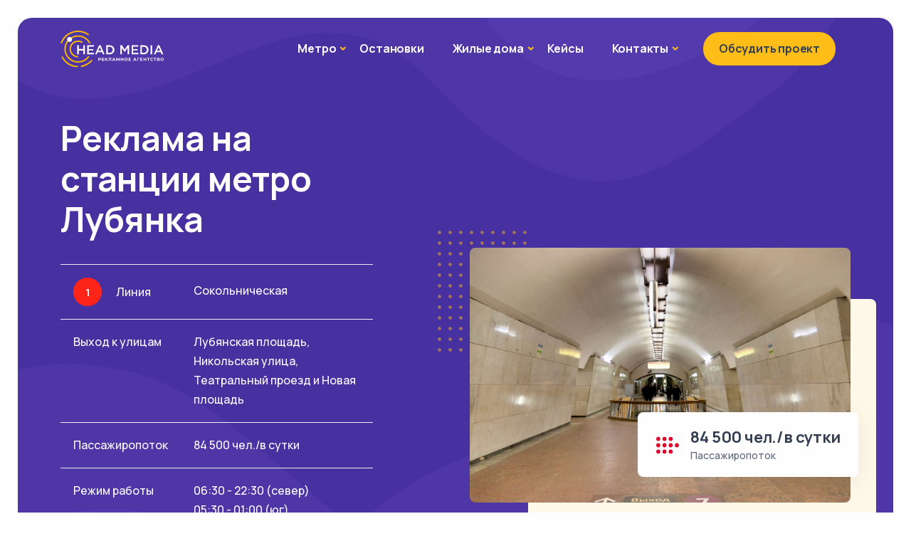

--- FILE ---
content_type: text/html; charset=UTF-8
request_url: https://head-media.ru/stantsii_metro/lubyanka/
body_size: 30936
content:
<!DOCTYPE html>
<html lang="ru-RU" prefix="og: https://ogp.me/ns#">

<head>
	<meta charset="UTF-8">
	<meta name="viewport" content="width=device-width, initial-scale=1.0">
	<meta http-equiv="X-UA-Compatible" content="IE=edge">
	<link rel="profile" href="https://gmpg.org/xfn/11">
		<style>img:is([sizes="auto" i], [sizes^="auto," i]) { contain-intrinsic-size: 3000px 1500px }</style>
	
<!-- SEO от Rank Math - https://rankmath.com/ -->
<title>Реклама на станции метро Лубянка - РА &quot;Head Media&quot;</title>
<meta name="description" content="Размещение рекламы на станции метро Лубянка"/>
<meta name="robots" content="follow, index, max-snippet:-1, max-video-preview:-1, max-image-preview:large"/>
<link rel="canonical" href="https://head-media.ru/stantsii_metro/lubyanka/" />
<meta property="og:locale" content="ru_RU" />
<meta property="og:type" content="article" />
<meta property="og:title" content="Реклама на станции метро Лубянка - РА &quot;Head Media&quot;" />
<meta property="og:description" content="Размещение рекламы на станции метро Лубянка" />
<meta property="og:url" content="https://head-media.ru/stantsii_metro/lubyanka/" />
<meta property="og:site_name" content="РА &quot;Head Media&quot;" />
<meta property="og:updated_time" content="2023-05-23T08:28:54+00:00" />
<meta property="og:image" content="https://head-media.ru/wp-content/uploads/2022/11/lubyanka_5871-scaled-768x513.jpg" />
<meta property="og:image:secure_url" content="https://head-media.ru/wp-content/uploads/2022/11/lubyanka_5871-scaled-768x513.jpg" />
<meta property="og:image:width" content="768" />
<meta property="og:image:height" content="513" />
<meta property="og:image:alt" content="Лубянка" />
<meta property="og:image:type" content="image/jpeg" />
<meta name="twitter:card" content="summary_large_image" />
<meta name="twitter:title" content="Реклама на станции метро Лубянка - РА &quot;Head Media&quot;" />
<meta name="twitter:description" content="Размещение рекламы на станции метро Лубянка" />
<meta name="twitter:image" content="https://head-media.ru/wp-content/uploads/2022/11/lubyanka_5871-scaled-768x513.jpg" />
<script type="application/ld+json" class="rank-math-schema">{"@context":"https://schema.org","@graph":[{"@type":"BreadcrumbList","@id":"https://head-media.ru/stantsii_metro/lubyanka/#breadcrumb","itemListElement":[{"@type":"ListItem","position":"1","item":{"@id":"https://head-media.ru","name":"\u0413\u043b\u0430\u0432\u043d\u0430\u044f"}},{"@type":"ListItem","position":"2","item":{"@id":"https://head-media.ru/stantsii_metro/","name":"\u0421\u0442\u0430\u043d\u0446\u0438\u0438 \u043c\u0435\u0442\u0440\u043e"}}]}]}</script>
<!-- /Rank Math WordPress SEO плагин -->

<link rel="alternate" type="application/rss+xml" title="РА &quot;Head Media&quot; &raquo; Лента" href="https://head-media.ru/feed/" />
<link rel="alternate" type="application/rss+xml" title="РА &quot;Head Media&quot; &raquo; Лента комментариев" href="https://head-media.ru/comments/feed/" />
<link rel="alternate" type="application/rss+xml" title="РА &quot;Head Media&quot; &raquo; Лента комментариев к &laquo;Лубянка&raquo;" href="https://head-media.ru/stantsii_metro/lubyanka/feed/" />
<link rel='stylesheet' id='wp-block-library-css' href='https://head-media.ru/wp-includes/css/dist/block-library/style.min.css' type='text/css' media='all' />
<style id='classic-theme-styles-inline-css' type='text/css'>
/*! This file is auto-generated */
.wp-block-button__link{color:#fff;background-color:#32373c;border-radius:9999px;box-shadow:none;text-decoration:none;padding:calc(.667em + 2px) calc(1.333em + 2px);font-size:1.125em}.wp-block-file__button{background:#32373c;color:#fff;text-decoration:none}
</style>
<link rel='stylesheet' id='nta-css-popup-css' href='https://head-media.ru/wp-content/plugins/wp-whatsapp/assets/dist/css/style.css' type='text/css' media='all' />
<style id='global-styles-inline-css' type='text/css'>
:root{--wp--preset--aspect-ratio--square: 1;--wp--preset--aspect-ratio--4-3: 4/3;--wp--preset--aspect-ratio--3-4: 3/4;--wp--preset--aspect-ratio--3-2: 3/2;--wp--preset--aspect-ratio--2-3: 2/3;--wp--preset--aspect-ratio--16-9: 16/9;--wp--preset--aspect-ratio--9-16: 9/16;--wp--preset--color--black: #000000;--wp--preset--color--cyan-bluish-gray: #abb8c3;--wp--preset--color--white: #ffffff;--wp--preset--color--pale-pink: #f78da7;--wp--preset--color--vivid-red: #cf2e2e;--wp--preset--color--luminous-vivid-orange: #ff6900;--wp--preset--color--luminous-vivid-amber: #fcb900;--wp--preset--color--light-green-cyan: #7bdcb5;--wp--preset--color--vivid-green-cyan: #00d084;--wp--preset--color--pale-cyan-blue: #8ed1fc;--wp--preset--color--vivid-cyan-blue: #0693e3;--wp--preset--color--vivid-purple: #9b51e0;--wp--preset--gradient--vivid-cyan-blue-to-vivid-purple: linear-gradient(135deg,rgba(6,147,227,1) 0%,rgb(155,81,224) 100%);--wp--preset--gradient--light-green-cyan-to-vivid-green-cyan: linear-gradient(135deg,rgb(122,220,180) 0%,rgb(0,208,130) 100%);--wp--preset--gradient--luminous-vivid-amber-to-luminous-vivid-orange: linear-gradient(135deg,rgba(252,185,0,1) 0%,rgba(255,105,0,1) 100%);--wp--preset--gradient--luminous-vivid-orange-to-vivid-red: linear-gradient(135deg,rgba(255,105,0,1) 0%,rgb(207,46,46) 100%);--wp--preset--gradient--very-light-gray-to-cyan-bluish-gray: linear-gradient(135deg,rgb(238,238,238) 0%,rgb(169,184,195) 100%);--wp--preset--gradient--cool-to-warm-spectrum: linear-gradient(135deg,rgb(74,234,220) 0%,rgb(151,120,209) 20%,rgb(207,42,186) 40%,rgb(238,44,130) 60%,rgb(251,105,98) 80%,rgb(254,248,76) 100%);--wp--preset--gradient--blush-light-purple: linear-gradient(135deg,rgb(255,206,236) 0%,rgb(152,150,240) 100%);--wp--preset--gradient--blush-bordeaux: linear-gradient(135deg,rgb(254,205,165) 0%,rgb(254,45,45) 50%,rgb(107,0,62) 100%);--wp--preset--gradient--luminous-dusk: linear-gradient(135deg,rgb(255,203,112) 0%,rgb(199,81,192) 50%,rgb(65,88,208) 100%);--wp--preset--gradient--pale-ocean: linear-gradient(135deg,rgb(255,245,203) 0%,rgb(182,227,212) 50%,rgb(51,167,181) 100%);--wp--preset--gradient--electric-grass: linear-gradient(135deg,rgb(202,248,128) 0%,rgb(113,206,126) 100%);--wp--preset--gradient--midnight: linear-gradient(135deg,rgb(2,3,129) 0%,rgb(40,116,252) 100%);--wp--preset--font-size--small: 13px;--wp--preset--font-size--medium: 20px;--wp--preset--font-size--large: 36px;--wp--preset--font-size--x-large: 42px;--wp--preset--spacing--20: 0.44rem;--wp--preset--spacing--30: 0.67rem;--wp--preset--spacing--40: 1rem;--wp--preset--spacing--50: 1.5rem;--wp--preset--spacing--60: 2.25rem;--wp--preset--spacing--70: 3.38rem;--wp--preset--spacing--80: 5.06rem;--wp--preset--shadow--natural: 6px 6px 9px rgba(0, 0, 0, 0.2);--wp--preset--shadow--deep: 12px 12px 50px rgba(0, 0, 0, 0.4);--wp--preset--shadow--sharp: 6px 6px 0px rgba(0, 0, 0, 0.2);--wp--preset--shadow--outlined: 6px 6px 0px -3px rgba(255, 255, 255, 1), 6px 6px rgba(0, 0, 0, 1);--wp--preset--shadow--crisp: 6px 6px 0px rgba(0, 0, 0, 1);}:where(.is-layout-flex){gap: 0.5em;}:where(.is-layout-grid){gap: 0.5em;}body .is-layout-flex{display: flex;}.is-layout-flex{flex-wrap: wrap;align-items: center;}.is-layout-flex > :is(*, div){margin: 0;}body .is-layout-grid{display: grid;}.is-layout-grid > :is(*, div){margin: 0;}:where(.wp-block-columns.is-layout-flex){gap: 2em;}:where(.wp-block-columns.is-layout-grid){gap: 2em;}:where(.wp-block-post-template.is-layout-flex){gap: 1.25em;}:where(.wp-block-post-template.is-layout-grid){gap: 1.25em;}.has-black-color{color: var(--wp--preset--color--black) !important;}.has-cyan-bluish-gray-color{color: var(--wp--preset--color--cyan-bluish-gray) !important;}.has-white-color{color: var(--wp--preset--color--white) !important;}.has-pale-pink-color{color: var(--wp--preset--color--pale-pink) !important;}.has-vivid-red-color{color: var(--wp--preset--color--vivid-red) !important;}.has-luminous-vivid-orange-color{color: var(--wp--preset--color--luminous-vivid-orange) !important;}.has-luminous-vivid-amber-color{color: var(--wp--preset--color--luminous-vivid-amber) !important;}.has-light-green-cyan-color{color: var(--wp--preset--color--light-green-cyan) !important;}.has-vivid-green-cyan-color{color: var(--wp--preset--color--vivid-green-cyan) !important;}.has-pale-cyan-blue-color{color: var(--wp--preset--color--pale-cyan-blue) !important;}.has-vivid-cyan-blue-color{color: var(--wp--preset--color--vivid-cyan-blue) !important;}.has-vivid-purple-color{color: var(--wp--preset--color--vivid-purple) !important;}.has-black-background-color{background-color: var(--wp--preset--color--black) !important;}.has-cyan-bluish-gray-background-color{background-color: var(--wp--preset--color--cyan-bluish-gray) !important;}.has-white-background-color{background-color: var(--wp--preset--color--white) !important;}.has-pale-pink-background-color{background-color: var(--wp--preset--color--pale-pink) !important;}.has-vivid-red-background-color{background-color: var(--wp--preset--color--vivid-red) !important;}.has-luminous-vivid-orange-background-color{background-color: var(--wp--preset--color--luminous-vivid-orange) !important;}.has-luminous-vivid-amber-background-color{background-color: var(--wp--preset--color--luminous-vivid-amber) !important;}.has-light-green-cyan-background-color{background-color: var(--wp--preset--color--light-green-cyan) !important;}.has-vivid-green-cyan-background-color{background-color: var(--wp--preset--color--vivid-green-cyan) !important;}.has-pale-cyan-blue-background-color{background-color: var(--wp--preset--color--pale-cyan-blue) !important;}.has-vivid-cyan-blue-background-color{background-color: var(--wp--preset--color--vivid-cyan-blue) !important;}.has-vivid-purple-background-color{background-color: var(--wp--preset--color--vivid-purple) !important;}.has-black-border-color{border-color: var(--wp--preset--color--black) !important;}.has-cyan-bluish-gray-border-color{border-color: var(--wp--preset--color--cyan-bluish-gray) !important;}.has-white-border-color{border-color: var(--wp--preset--color--white) !important;}.has-pale-pink-border-color{border-color: var(--wp--preset--color--pale-pink) !important;}.has-vivid-red-border-color{border-color: var(--wp--preset--color--vivid-red) !important;}.has-luminous-vivid-orange-border-color{border-color: var(--wp--preset--color--luminous-vivid-orange) !important;}.has-luminous-vivid-amber-border-color{border-color: var(--wp--preset--color--luminous-vivid-amber) !important;}.has-light-green-cyan-border-color{border-color: var(--wp--preset--color--light-green-cyan) !important;}.has-vivid-green-cyan-border-color{border-color: var(--wp--preset--color--vivid-green-cyan) !important;}.has-pale-cyan-blue-border-color{border-color: var(--wp--preset--color--pale-cyan-blue) !important;}.has-vivid-cyan-blue-border-color{border-color: var(--wp--preset--color--vivid-cyan-blue) !important;}.has-vivid-purple-border-color{border-color: var(--wp--preset--color--vivid-purple) !important;}.has-vivid-cyan-blue-to-vivid-purple-gradient-background{background: var(--wp--preset--gradient--vivid-cyan-blue-to-vivid-purple) !important;}.has-light-green-cyan-to-vivid-green-cyan-gradient-background{background: var(--wp--preset--gradient--light-green-cyan-to-vivid-green-cyan) !important;}.has-luminous-vivid-amber-to-luminous-vivid-orange-gradient-background{background: var(--wp--preset--gradient--luminous-vivid-amber-to-luminous-vivid-orange) !important;}.has-luminous-vivid-orange-to-vivid-red-gradient-background{background: var(--wp--preset--gradient--luminous-vivid-orange-to-vivid-red) !important;}.has-very-light-gray-to-cyan-bluish-gray-gradient-background{background: var(--wp--preset--gradient--very-light-gray-to-cyan-bluish-gray) !important;}.has-cool-to-warm-spectrum-gradient-background{background: var(--wp--preset--gradient--cool-to-warm-spectrum) !important;}.has-blush-light-purple-gradient-background{background: var(--wp--preset--gradient--blush-light-purple) !important;}.has-blush-bordeaux-gradient-background{background: var(--wp--preset--gradient--blush-bordeaux) !important;}.has-luminous-dusk-gradient-background{background: var(--wp--preset--gradient--luminous-dusk) !important;}.has-pale-ocean-gradient-background{background: var(--wp--preset--gradient--pale-ocean) !important;}.has-electric-grass-gradient-background{background: var(--wp--preset--gradient--electric-grass) !important;}.has-midnight-gradient-background{background: var(--wp--preset--gradient--midnight) !important;}.has-small-font-size{font-size: var(--wp--preset--font-size--small) !important;}.has-medium-font-size{font-size: var(--wp--preset--font-size--medium) !important;}.has-large-font-size{font-size: var(--wp--preset--font-size--large) !important;}.has-x-large-font-size{font-size: var(--wp--preset--font-size--x-large) !important;}
:where(.wp-block-post-template.is-layout-flex){gap: 1.25em;}:where(.wp-block-post-template.is-layout-grid){gap: 1.25em;}
:where(.wp-block-columns.is-layout-flex){gap: 2em;}:where(.wp-block-columns.is-layout-grid){gap: 2em;}
:root :where(.wp-block-pullquote){font-size: 1.5em;line-height: 1.6;}
</style>
<link rel='stylesheet' id='contact-form-7-css' href='https://head-media.ru/wp-content/plugins/contact-form-7/includes/css/styles.css' type='text/css' media='all' />
<link rel='stylesheet' id='lwpcng-main-css' href='https://head-media.ru/wp-content/plugins/luckywp-cookie-notice-gdpr/front/assets/main.min.css' type='text/css' media='all' />
<link rel='stylesheet' id='parent-style-css' href='https://head-media.ru/wp-content/themes/codeweber/style.css' type='text/css' media='all' />
<link rel='stylesheet' id='child-style-css' href='https://head-media.ru/wp-content/themes/head-media/style.css' type='text/css' media='all' />
<link rel='stylesheet' id='google-fonts-css' href='https://head-media.ru/wp-content/themes/codeweber/dist/css/fonts/urbanist.css' type='text/css' media='all' />
<link rel='stylesheet' id='plugin-styles-css' href='https://head-media.ru/wp-content/themes/codeweber/dist/css/plugins.css' type='text/css' media='all' />
<link rel='stylesheet' id='theme-styles-css' href='https://head-media.ru/wp-content/themes/codeweber/dist/css/style.css' type='text/css' media='all' />
<link rel='stylesheet' id='color-styles-css' href='https://head-media.ru/wp-content/themes/codeweber/dist/css/colors/dewalt.css' type='text/css' media='all' />
<link rel='stylesheet' id='root-styles-css' href='https://head-media.ru/wp-content/themes/codeweber/style.css' type='text/css' media='all' />
<script type="text/javascript" src="https://head-media.ru/wp-includes/js/jquery/jquery.min.js" id="jquery-core-js"></script>
<script type="text/javascript" src="https://head-media.ru/wp-includes/js/jquery/jquery-migrate.min.js" id="jquery-migrate-js"></script>
<script type="text/javascript" src="https://head-media.ru/wp-content/plugins/luckywp-cookie-notice-gdpr/front/assets/main.min.js" id="lwpcng-main-js"></script>
<script type="text/javascript" id="loadmore_script-js-extra">
/* <![CDATA[ */
var loadmore_params = {"ajaxurl":"https:\/\/head-media.ru\/wp-admin\/admin-ajax.php"};
/* ]]> */
</script>
<script type="text/javascript" src="https://head-media.ru/wp-content/themes/codeweber/functions/lib/loadmore/ajax.js" id="loadmore_script-js"></script>

<!-- Yandex.Metrika counter -->
<script type="text/javascript" >
   (function(m,e,t,r,i,k,a){m[i]=m[i]||function(){(m[i].a=m[i].a||[]).push(arguments)};
   m[i].l=1*new Date();
   for (var j = 0; j < document.scripts.length; j++) {if (document.scripts[j].src === r) { return; }}
   k=e.createElement(t),a=e.getElementsByTagName(t)[0],k.async=1,k.src=r,a.parentNode.insertBefore(k,a)})
   (window, document, "script", "https://mc.yandex.ru/metrika/tag.js", "ym");

   ym(71902339, "init", {
        clickmap:true,
        trackLinks:true,
        accurateTrackBounce:true,
        webvisor:true
   });
</script>
<!-- Global site tag (gtag.js) - Google Analytics -->
<script async src="https://www.googletagmanager.com/gtag/js?id=G-EZRRD56P6Y"></script>
<script>
  window.dataLayer = window.dataLayer || [];
  function gtag(){dataLayer.push(arguments);}
  gtag('js', new Date());

  gtag('config', 'G-EZRRD56P6Y');
</script>

   <script>
      /**
       * @preserve
       * Sharer.js
       *
       * @description Create your own social share buttons
       * @version 0.5.1
       * @author Ellison Leao <ellisonleao@gmail.com>
       * @license MIT
       *
       */

      (function(window, document) {
         'use strict';
         /**
          * @constructor
          */
         var Sharer = function(elem) {
            this.elem = elem;
         };

         /**
          *  @function init
          *  @description bind the events for multiple sharer elements
          *  @returns {Empty}
          */
         Sharer.init = function() {
            var elems = document.querySelectorAll('[data-sharer]'),
               i,
               l = elems.length;

            for (i = 0; i < l; i++) {
               elems[i].addEventListener('click', Sharer.add);
            }
         };

         /**
          *  @function add
          *  @description bind the share event for a single dom element
          *  @returns {Empty}
          */
         Sharer.add = function(elem) {
            var target = elem.currentTarget || elem.srcElement;
            var sharer = new Sharer(target);
            sharer.share();
         };

         // instance methods
         Sharer.prototype = {
            constructor: Sharer,
            /**
             *  @function getValue
             *  @description Helper to get the attribute of a DOM element
             *  @param {String} attr DOM element attribute
             *  @returns {String|Empty} returns the attr value or empty string
             */
            getValue: function(attr) {
               var val = this.elem.getAttribute('data-' + attr);
               // handing facebook hashtag attribute
               if (val && attr === 'hashtag') {
                  if (!val.startsWith('#')) {
                     val = '#' + val;
                  }
               }
               return val === null ? '' : val;
            },

            /**
             * @event share
             * @description Main share event. Will pop a window or redirect to a link
             * based on the data-sharer attribute.
             */
            share: function() {
               var sharer = this.getValue('sharer').toLowerCase(),
                  sharers = {
                     facebook: {
                        shareUrl: 'https://www.facebook.com/sharer/sharer.php',
                        params: {
                           u: this.getValue('url'),
                           hashtag: this.getValue('hashtag'),
                           quote: this.getValue('quote'),
                        },
                     },
                     linkedin: {
                        shareUrl: 'https://www.linkedin.com/shareArticle',
                        params: {
                           url: this.getValue('url'),
                           mini: true,
                        },
                     },
                     twitter: {
                        shareUrl: 'https://twitter.com/intent/tweet/',
                        params: {
                           text: this.getValue('title'),
                           url: this.getValue('url'),
                           hashtags: this.getValue('hashtags'),
                           via: this.getValue('via'),
                           related: this.getValue('related'),
                           in_reply_to: this.getValue('in_reply_to')
                        },
                     },
                     email: {
                        shareUrl: 'mailto:' + this.getValue('to'),
                        params: {
                           subject: this.getValue('subject'),
                           body: this.getValue('title') + '\n' + this.getValue('url'),
                        },
                     },
                     whatsapp: {
                        shareUrl: this.getValue('web') === 'true' ? 'https://web.whatsapp.com/send' : 'https://wa.me/',
                        params: {
                           phone: this.getValue('to'),
                           text: this.getValue('title') + ' ' + this.getValue('url'),
                        },
                     },
                     telegram: {
                        shareUrl: 'https://t.me/share',
                        params: {
                           text: this.getValue('title'),
                           url: this.getValue('url'),
                        },
                     },
                     viber: {
                        shareUrl: 'viber://forward',
                        params: {
                           text: this.getValue('title') + ' ' + this.getValue('url'),
                        },
                     },
                     line: {
                        shareUrl: 'http://line.me/R/msg/text/?' + encodeURIComponent(this.getValue('title') + ' ' + this.getValue('url')),
                     },
                     pinterest: {
                        shareUrl: 'https://www.pinterest.com/pin/create/button/',
                        params: {
                           url: this.getValue('url'),
                           media: this.getValue('image'),
                           description: this.getValue('description'),
                        },
                     },
                     tumblr: {
                        shareUrl: 'http://tumblr.com/widgets/share/tool',
                        params: {
                           canonicalUrl: this.getValue('url'),
                           content: this.getValue('url'),
                           posttype: 'link',
                           title: this.getValue('title'),
                           caption: this.getValue('caption'),
                           tags: this.getValue('tags'),
                        },
                     },
                     hackernews: {
                        shareUrl: 'https://news.ycombinator.com/submitlink',
                        params: {
                           u: this.getValue('url'),
                           t: this.getValue('title'),
                        },
                     },
                     reddit: {
                        shareUrl: 'https://www.reddit.com/submit',
                        params: {
                           url: this.getValue('url'),
                           title: this.getValue('title')
                        },
                     },
                     vk: {
                        shareUrl: 'http://vk.com/share.php',
                        params: {
                           url: this.getValue('url'),
                           title: this.getValue('title'),
                           description: this.getValue('caption'),
                           image: this.getValue('image'),
                        },
                     },
                     xing: {
                        shareUrl: 'https://www.xing.com/social/share/spi',
                        params: {
                           url: this.getValue('url'),
                        },
                     },
                     buffer: {
                        shareUrl: 'https://buffer.com/add',
                        params: {
                           url: this.getValue('url'),
                           title: this.getValue('title'),
                           via: this.getValue('via'),
                           picture: this.getValue('picture'),
                        },
                     },
                     instapaper: {
                        shareUrl: 'http://www.instapaper.com/edit',
                        params: {
                           url: this.getValue('url'),
                           title: this.getValue('title'),
                           description: this.getValue('description'),
                        },
                     },
                     pocket: {
                        shareUrl: 'https://getpocket.com/save',
                        params: {
                           url: this.getValue('url'),
                        },
                     },
                     mashable: {
                        shareUrl: 'https://mashable.com/submit',
                        params: {
                           url: this.getValue('url'),
                           title: this.getValue('title'),
                        },
                     },
                     mix: {
                        shareUrl: 'https://mix.com/add',
                        params: {
                           url: this.getValue('url'),
                        },
                     },
                     flipboard: {
                        shareUrl: 'https://share.flipboard.com/bookmarklet/popout',
                        params: {
                           v: 2,
                           title: this.getValue('title'),
                           url: this.getValue('url'),
                           t: Date.now(),
                        },
                     },
                     weibo: {
                        shareUrl: 'http://service.weibo.com/share/share.php',
                        params: {
                           url: this.getValue('url'),
                           title: this.getValue('title'),
                           pic: this.getValue('image'),
                           appkey: this.getValue('appkey'),
                           ralateUid: this.getValue('ralateuid'),
                           language: 'zh_cn',
                        },
                     },
                     blogger: {
                        shareUrl: 'https://www.blogger.com/blog-this.g',
                        params: {
                           u: this.getValue('url'),
                           n: this.getValue('title'),
                           t: this.getValue('description'),
                        },
                     },
                     baidu: {
                        shareUrl: 'http://cang.baidu.com/do/add',
                        params: {
                           it: this.getValue('title'),
                           iu: this.getValue('url'),
                        },
                     },
                     douban: {
                        shareUrl: 'https://www.douban.com/share/service',
                        params: {
                           name: this.getValue('name'),
                           href: this.getValue('url'),
                           image: this.getValue('image'),
                           comment: this.getValue('description'),
                        },
                     },
                     okru: {
                        shareUrl: 'https://connect.ok.ru/dk',
                        params: {
                           'st.cmd': 'WidgetSharePreview',
                           'st.shareUrl': this.getValue('url'),
                           title: this.getValue('title'),
                        },
                     },
                     mailru: {
                        shareUrl: 'http://connect.mail.ru/share',
                        params: {
                           share_url: this.getValue('url'),
                           linkname: this.getValue('title'),
                           linknote: this.getValue('description'),
                           type: 'page',
                        },
                     },
                     evernote: {
                        shareUrl: 'https://www.evernote.com/clip.action',
                        params: {
                           url: this.getValue('url'),
                           title: this.getValue('title'),
                        },
                     },
                     skype: {
                        shareUrl: 'https://web.skype.com/share',
                        params: {
                           url: this.getValue('url'),
                           title: this.getValue('title'),
                        },
                     },
                     delicious: {
                        shareUrl: 'https://del.icio.us/post',
                        params: {
                           url: this.getValue('url'),
                           title: this.getValue('title'),
                        },
                     },
                     sms: {
                        shareUrl: 'sms://',
                        params: {
                           body: this.getValue('body'),
                        },
                     },
                     trello: {
                        shareUrl: 'https://trello.com/add-card',
                        params: {
                           url: this.getValue('url'),
                           name: this.getValue('title'),
                           desc: this.getValue('description'),
                           mode: 'popup',
                        },
                     },
                     messenger: {
                        shareUrl: 'fb-messenger://share',
                        params: {
                           link: this.getValue('url'),
                        },
                     },
                     odnoklassniki: {
                        shareUrl: 'https://connect.ok.ru/dk',
                        params: {
                           st: {
                              cmd: 'WidgetSharePreview',
                              deprecated: 1,
                              shareUrl: this.getValue('url'),
                           },
                        },
                     },
                     meneame: {
                        shareUrl: 'https://www.meneame.net/submit',
                        params: {
                           url: this.getValue('url'),
                        },
                     },
                     diaspora: {
                        shareUrl: 'https://share.diasporafoundation.org',
                        params: {
                           title: this.getValue('title'),
                           url: this.getValue('url'),
                        },
                     },
                     googlebookmarks: {
                        shareUrl: 'https://www.google.com/bookmarks/mark',
                        params: {
                           op: 'edit',
                           bkmk: this.getValue('url'),
                           title: this.getValue('title'),
                        },
                     },
                     qzone: {
                        shareUrl: 'https://sns.qzone.qq.com/cgi-bin/qzshare/cgi_qzshare_onekey',
                        params: {
                           url: this.getValue('url'),
                        },
                     },
                     refind: {
                        shareUrl: 'https://refind.com',
                        params: {
                           url: this.getValue('url'),
                        },
                     },
                     surfingbird: {
                        shareUrl: 'https://surfingbird.ru/share',
                        params: {
                           url: this.getValue('url'),
                           title: this.getValue('title'),
                           description: this.getValue('description'),
                        },
                     },
                     yahoomail: {
                        shareUrl: 'http://compose.mail.yahoo.com',
                        params: {
                           to: this.getValue('to'),
                           subject: this.getValue('subject'),
                           body: this.getValue('body'),
                        },
                     },
                     wordpress: {
                        shareUrl: 'https://wordpress.com/wp-admin/press-this.php',
                        params: {
                           u: this.getValue('url'),
                           t: this.getValue('title'),
                           s: this.getValue('title'),
                        },
                     },
                     amazon: {
                        shareUrl: 'https://www.amazon.com/gp/wishlist/static-add',
                        params: {
                           u: this.getValue('url'),
                           t: this.getValue('title'),
                        },
                     },
                     pinboard: {
                        shareUrl: 'https://pinboard.in/add',
                        params: {
                           url: this.getValue('url'),
                           title: this.getValue('title'),
                           description: this.getValue('description'),
                        },
                     },
                     threema: {
                        shareUrl: 'threema://compose',
                        params: {
                           text: this.getValue('text'),
                           id: this.getValue('id'),
                        },
                     },
                     kakaostory: {
                        shareUrl: 'https://story.kakao.com/share',
                        params: {
                           url: this.getValue('url'),
                        },
                     },
                     yummly: {
                        shareUrl: 'http://www.yummly.com/urb/verify',
                        params: {
                           url: this.getValue('url'),
                           title: this.getValue('title'),
                           yumtype: 'button',
                        },
                     },
                  },
                  s = sharers[sharer];

               // custom popups sizes
               if (s) {
                  s.width = this.getValue('width');
                  s.height = this.getValue('height');
               }
               return s !== undefined ? this.urlSharer(s) : false;
            },
            /**
             * @event urlSharer
             * @param {Object} sharer
             */
            urlSharer: function(sharer) {
               var p = sharer.params || {},
                  keys = Object.keys(p),
                  i,
                  str = keys.length > 0 ? '?' : '';
               for (i = 0; i < keys.length; i++) {
                  if (str !== '?') {
                     str += '&';
                  }
                  if (p[keys[i]]) {
                     str += keys[i] + '=' + encodeURIComponent(p[keys[i]]);
                  }
               }
               sharer.shareUrl += str;

               var isLink = this.getValue('link') === 'true';
               var isBlank = this.getValue('blank') === 'true';

               if (isLink) {
                  if (isBlank) {
                     window.open(sharer.shareUrl, '_blank');
                  } else {
                     window.location.href = sharer.shareUrl;
                  }
               } else {
                  console.log(sharer.shareUrl);
                  // defaults to popup if no data-link is provided
                  var popWidth = sharer.width || 600,
                     popHeight = sharer.height || 480,
                     left = window.innerWidth / 2 - popWidth / 2 + window.screenX,
                     top = window.innerHeight / 2 - popHeight / 2 + window.screenY,
                     popParams = 'scrollbars=no, width=' + popWidth + ', height=' + popHeight + ', top=' + top + ', left=' + left,
                     newWindow = window.open(sharer.shareUrl, '', popParams);

                  if (window.focus) {
                     newWindow.focus();
                  }
               }
            },
         };

         // adding sharer events on domcontentload
         if (document.readyState === 'complete' || document.readyState !== 'loading') {
            Sharer.init();
         } else {
            document.addEventListener('DOMContentLoaded', Sharer.init);
         }

         // exporting sharer for external usage
         window.Sharer = Sharer;
      })(window, document);
   </script>
<link rel="icon" href="https://head-media.ru/wp-content/uploads/2023/03/favicon-96x96-1-80x80.png" sizes="32x32" />
<link rel="icon" href="https://head-media.ru/wp-content/uploads/2023/03/favicon-96x96-1.png" sizes="192x192" />
<link rel="apple-touch-icon" href="https://head-media.ru/wp-content/uploads/2023/03/favicon-96x96-1.png" />
<meta name="msapplication-TileImage" content="https://head-media.ru/wp-content/uploads/2023/03/favicon-96x96-1.png" />
		<style type="text/css" id="wp-custom-css">
			.swiper-hero, .swiper-hero .swiper-slide, section.service-banner {
    height: calc(100vh - 50px)!important;
}

.btn-primary {
    color: #000;
}

 .btn-primary:hover {
   filter: brightness(0.90);
	 color: #000;
}



#floatingTextarea.message-height {
  height: 150px !important;
}

figure.card-img-top:before {
    background: #00000080;
    width: 100%;
    height: 100%;
    position: absolute;
    content: '';
    top: 0;
	-webkit-transition: background 0.5s ease;
    -moz-transition: background 0.5s ease;
    -ms-transition: background 0.5s ease;
    -o-transition: background 0.5s ease;
    transition:  background 0.5s ease-out;
}

figure.card-img-top:hover:before, figure.card-img-top:hover:before{
	background: #000000c2;
	-webkit-transition: background 0.5s ease;
    -moz-transition: background 0.5s ease;
    -ms-transition: background 0.5s ease;
    -o-transition: background 0.5s ease;
    transition:  background 0.5s ease-out;
}

.card-body.px-6.py-5.d-flex.flex-row.justify-content-between.align-items-center {
    position: absolute;
    bottom: 0;
	width: 100%;
}

.card-body.px-6.py-5.d-flex.flex-row.justify-content-between.align-items-center h3 {
    color: #fff;
}

a.card.lift.service_card {
    overflow: hidden;
}


.form-control {
    border: 1px solid rgb(8 60 130 / 38%);
}		</style>
				</head>

<body class="wp-singular stantsii_metro-template-default single single-stantsii_metro postid-6358 wp-custom-logo wp-theme-codeweber wp-child-theme-head-media">
				<div class="page-frame bg-light">	<div id="content-wrapper" class="content-wrapper">
				
<header class="wrapper ">
   <nav class="navbar navbar-expand-lg classic position-absolute transparent navbar-dark">
      <div class="container flex-lg-row flex-nowrap align-items-center">
         <div class="navbar-brand w-100 pe-3">
            <a href="https://head-media.ru"><img  class="logo-dark" src="https://head-media.ru/wp-content/uploads/2025/05/logo_dark-1-1.svg" srcset="https://head-media.ru/wp-content/uploads/2025/05/logo_dark-1-1.svg" alt="" /><img  class="logo-light" src="https://head-media.ru/wp-content/uploads/2025/05/logo_white.svg" srcset="https://head-media.ru/wp-content/uploads/2025/05/logo_white.svg" alt="" /></a>         </div>
         <div class="navbar-collapse offcanvas offcanvas-nav offcanvas-start">
            <div class="offcanvas-header d-lg-none">
               <a href="https://head-media.ru"><img  class="logo-light" src="https://head-media.ru/wp-content/uploads/2025/05/logo_white.svg" srcset="https://head-media.ru/wp-content/uploads/2025/05/logo_white.svg" alt="" /></a>               <button type="button" class="btn-close btn-close-white" data-bs-dismiss="offcanvas" aria-label="Close"></button>
            </div>
            <div class="offcanvas-body ms-lg-auto d-flex flex-column h-100">
               <ul id="menu-novoe-menyu" class="navbar-nav"><li itemscope="itemscope" itemtype="https://www.schema.org/SiteNavigationElement" id="menu-item-6274" class="menu-item menu-item-type-post_type menu-item-object-services menu-item-has-children dropdown parent-link menu-item-6274 nav-item"><a class="nav-link" href="https://head-media.ru/services/reklama-v-metro/">Метро</a><a class="dropdown-toggle" data-bs-toggle="dropdown" href="#"><span class="visually-hidden">Метро</span></a>
<ul class="dropdown-menu"  role="menu">
	<li itemscope="itemscope" itemtype="https://www.schema.org/SiteNavigationElement" id="menu-item-29942" class="menu-item menu-item-type-post_type_archive menu-item-object-stantsii_metro menu-item-29942 nav-item"><a title="Найти станцию метро" href="https://head-media.ru/stantsii_metro/" class="dropdown-item">Найти станцию метро</a></li>
	<li itemscope="itemscope" itemtype="https://www.schema.org/SiteNavigationElement" id="menu-item-33593" class="menu-item menu-item-type-post_type menu-item-object-services menu-item-has-children dropdown dropend parent-link dropdown-submenu menu-item-33593 nav-item"><a class="dropdown-item" href="https://head-media.ru/services/reklama-v-perehodah-metro/">Переходы метро</a><a class="dropdown-toggle" data-bs-toggle="dropdown" href="#"><span class="visually-hidden">Переходы метро</span></a>
	<ul class="dropdown-menu"  role="menu">
		<li itemscope="itemscope" itemtype="https://www.schema.org/SiteNavigationElement" id="menu-item-33466" class="menu-item menu-item-type-post_type menu-item-object-metro menu-item-33466 nav-item"><a title="Лайтбоксы в переходах метро" href="https://head-media.ru/metro/reklama-v-perehodah-i-vestibyulyah-metro/" class="dropdown-item">Лайтбоксы в переходах метро</a></li>
		<li itemscope="itemscope" itemtype="https://www.schema.org/SiteNavigationElement" id="menu-item-33465" class="menu-item menu-item-type-post_type menu-item-object-metro menu-item-33465 nav-item"><a title="Digital-экраны в переходах метро" href="https://head-media.ru/metro/digital-ekrany/" class="dropdown-item">Digital-экраны в переходах метро</a></li>
	</ul>
</li>
	<li itemscope="itemscope" itemtype="https://www.schema.org/SiteNavigationElement" id="menu-item-33570" class="menu-item menu-item-type-post_type menu-item-object-services menu-item-has-children dropdown dropend parent-link dropdown-submenu menu-item-33570 nav-item"><a class="dropdown-item" href="https://head-media.ru/services/reklama-na-platformah-stancziyah-metro/">Платформы / станции метро</a><a class="dropdown-toggle" data-bs-toggle="dropdown" href="#"><span class="visually-hidden">Платформы / станции метро</span></a>
	<ul class="dropdown-menu"  role="menu">
		<li itemscope="itemscope" itemtype="https://www.schema.org/SiteNavigationElement" id="menu-item-33469" class="menu-item menu-item-type-post_type menu-item-object-metro menu-item-33469 nav-item"><a title="Кристалайты метро" href="https://head-media.ru/metro/razmeshhenie-reklamy-na-kristalajtah/" class="dropdown-item">Кристалайты метро</a></li>
		<li itemscope="itemscope" itemtype="https://www.schema.org/SiteNavigationElement" id="menu-item-33461" class="menu-item menu-item-type-post_type menu-item-object-metro menu-item-33461 nav-item"><a title="Цифровые сити-форматы 1,2×1,8 м" href="https://head-media.ru/metro/reklama-na-czifrovyh-siti-formatah-12x18-m/" class="dropdown-item">Цифровые сити-форматы 1,2×1,8 м</a></li>
		<li itemscope="itemscope" itemtype="https://www.schema.org/SiteNavigationElement" id="menu-item-33460" class="menu-item menu-item-type-post_type menu-item-object-metro menu-item-33460 nav-item"><a title="Digital экраны 3×1м" href="https://head-media.ru/metro/reklama-na-digital-ekranah-3x1m/" class="dropdown-item">Digital экраны 3×1м</a></li>
	</ul>
</li>
	<li itemscope="itemscope" itemtype="https://www.schema.org/SiteNavigationElement" id="menu-item-33571" class="menu-item menu-item-type-post_type menu-item-object-services menu-item-has-children dropdown dropend parent-link dropdown-submenu menu-item-33571 nav-item"><a class="dropdown-item" href="https://head-media.ru/services/reklama-v-vagonah-me/">Вагоны метро</a><a class="dropdown-toggle" data-bs-toggle="dropdown" href="#"><span class="visually-hidden">Вагоны метро</span></a>
	<ul class="dropdown-menu"  role="menu">
		<li itemscope="itemscope" itemtype="https://www.schema.org/SiteNavigationElement" id="menu-item-33467" class="menu-item menu-item-type-post_type menu-item-object-metro menu-item-33467 nav-item"><a title="Стикеры в вагонах метро" href="https://head-media.ru/metro/stikery-v-vagonah-metro/" class="dropdown-item">Стикеры в вагонах метро</a></li>
		<li itemscope="itemscope" itemtype="https://www.schema.org/SiteNavigationElement" id="menu-item-33468" class="menu-item menu-item-type-post_type menu-item-object-metro menu-item-33468 nav-item"><a title="Мониторы в вагонах в метро" href="https://head-media.ru/metro/videoreklama-v-metro/" class="dropdown-item">Мониторы в вагонах в метро</a></li>
	</ul>
</li>
	<li itemscope="itemscope" itemtype="https://www.schema.org/SiteNavigationElement" id="menu-item-6275" class="menu-item menu-item-type-post_type menu-item-object-metro menu-item-6275 nav-item"><a title="Сеть Wi-Fi в метро" href="https://head-media.ru/metro/wi-fi-v-metro/" class="dropdown-item">Сеть Wi-Fi в метро</a></li>
	<li itemscope="itemscope" itemtype="https://www.schema.org/SiteNavigationElement" id="menu-item-22594" class="menu-item menu-item-type-post_type menu-item-object-services menu-item-22594 nav-item"><a title="Газета «Метро»" href="https://head-media.ru/services/reklama-v-gazete-metro/" class="dropdown-item">Газета «Метро»</a></li>
</ul>
</li>
<li itemscope="itemscope" itemtype="https://www.schema.org/SiteNavigationElement" id="menu-item-3933" class="menu-item menu-item-type-post_type menu-item-object-outdoor_advertising menu-item-3933 nav-item"><a title="Реклама на Остановках" href="https://head-media.ru/outdoor_advertising/reklama-na-ostanovkah/" class="nav-link">Остановки</a></li>
<li itemscope="itemscope" itemtype="https://www.schema.org/SiteNavigationElement" id="menu-item-4731" class="menu-item menu-item-type-post_type menu-item-object-services menu-item-has-children dropdown parent-link menu-item-4731 nav-item"><a class="nav-link" href="https://head-media.ru/services/reklama-v-zhilyh-domah/">Жилые дома</a><a class="dropdown-toggle" data-bs-toggle="dropdown" href="#"><span class="visually-hidden">Жилые дома</span></a>
<ul class="dropdown-menu"  role="menu">
	<li itemscope="itemscope" itemtype="https://www.schema.org/SiteNavigationElement" id="menu-item-51342" class="menu-item menu-item-type-post_type menu-item-object-page menu-item-51342 nav-item"><a title="Мониторы в лифтах" href="https://head-media.ru/adres_monitor_lift/" class="dropdown-item">Мониторы в лифтах</a></li>
	<li itemscope="itemscope" itemtype="https://www.schema.org/SiteNavigationElement" id="menu-item-50415" class="menu-item menu-item-type-post_type menu-item-object-page menu-item-50415 nav-item"><a title="Стенды в подъездах" href="https://head-media.ru/adres_stendi_podezd/" class="dropdown-item">Стенды в подъездах</a></li>
</ul>
</li>
<li itemscope="itemscope" itemtype="https://www.schema.org/SiteNavigationElement" id="menu-item-33388" class="menu-item menu-item-type-post_type_archive menu-item-object-projects menu-item-33388 nav-item"><a title="Кейсы" href="https://head-media.ru/projects/" class="nav-link">Кейсы</a></li>
<li itemscope="itemscope" itemtype="https://www.schema.org/SiteNavigationElement" id="menu-item-3892" class="menu-item menu-item-type-post_type menu-item-object-page menu-item-has-children dropdown parent-link menu-item-3892 nav-item"><a class="nav-link" href="https://head-media.ru/contact/">Контакты</a><a class="dropdown-toggle" data-bs-toggle="dropdown" href="#"><span class="visually-hidden">Контакты</span></a>
<ul class="dropdown-menu"  role="menu">
	<li itemscope="itemscope" itemtype="https://www.schema.org/SiteNavigationElement" id="menu-item-3893" class="menu-item menu-item-type-post_type menu-item-object-page menu-item-3893 nav-item"><a title="О нас" href="https://head-media.ru/o-nas/" class="dropdown-item">О нас</a></li>
</ul>
</li>
</ul>               <!-- /.navbar-nav -->
               <div class="offcanvas-footer d-lg-none">
                  <div>
                        <a href="mailto:info@head-media.ru" class="link-inverse">info@head-media.ru</a>
   <br />
   <a class="link-white hover" href="tel:+7 (495)968-14-92">+7 (495)968-14-92</a><br>                        
         <nav class="nav social social-white mt-4">
            <a href="https://api.whatsapp.com/send?phone=79039683630" title="Whatsapp" target="_blank">
            <i class="fs-30 uil uil-whatsapp"></i>
         </a><a href="https://t.me/headmediabot" title="Telegram" target="_blank">
            <i class="fs-30 uil uil-telegram"></i>
         </a>         </nav>
         <!-- /.social -->

                     <!-- /.social -->
                  </div>
               </div>
               <!-- /.offcanvas-footer -->
            </div>
            <!-- /.offcanvas-body -->
         </div>
         <!-- /.navbar-collapse -->
         <div class="navbar-other ms-lg-4">
            <ul class="navbar-nav flex-row align-items-center ms-auto">
               <li class="nav-item d-none d-lg-block">
                  <ul class="navbar-nav flex-row align-items-center ms-auto">
                    

                                 </ul>
            <!-- /.navbar-nav -->

            </li>
            <li class="nav-item d-none d-md-block"><a class="nav-link" data-bs-toggle="offcanvas" data-bs-target="#offcanvas-info"><button class="btn btn-primary text-dark btn-sm rounded-pill me-1 mb-2 mb-md-0">Обсудить проект</button></a></li>

                        
            <li class="nav-item">
                           </li>
            <li class="nav-item d-lg-none ms-0">
               <button class="hamburger offcanvas-nav-btn"><span></span></button>
            </li>
            </ul>
            <!-- /.navbar-nav -->

         </div>
                  <!-- /.navbar-other -->

      </div>
      <!-- /.container -->
   </nav>
   <!-- /.navbar -->



   


   <div class="offcanvas offcanvas-end text-dark bg-light" id="offcanvas-info" data-bs-scroll="true">
      <div class="offcanvas-header">
         <a href="https://head-media.ru"><img  class="logo-dark" src="https://head-media.ru/wp-content/uploads/2025/05/logo_dark-1-1.svg" srcset="https://head-media.ru/wp-content/uploads/2025/05/logo_dark-1-1.svg" alt="" /></a>         <button type="button" class="btn-close btn-close-dark" data-bs-dismiss="offcanvas" aria-label="Close"></button>
      </div>


      <div class="offcanvas-body pb-6">
                  <div class="widget mb-8"><p>Рекламное агентство полного цикла «Head Media» работает на рынке рекламных услуг с 2011 года. </p></div>         <!-- /.widget -->
            <div class="widget mb-8">
      <div class="widget-title mb-3 h4">Связаться с нами</div>
      <address> 109004, г. Москва, Россия улица Николоямская, дом 40, строение 1, офис 312 </address>
      <a href="mailto:">info@head-media.ru</a><br />
      <a  href="tel:+7 (495)968-14-92">+7 (495)968-14-92</a><br>   </div>
         <!-- /.widget -->
                  <!-- /.widget -->
                  <div class="widget">
            <div class="widget-title mb-3 h4">Или здесь</div>
            <nav class="nav social">
               <a href="https://api.whatsapp.com/send?phone=79039683630" title="Whatsapp" target="_blank">
            <i class="fs-30 uil uil-whatsapp"></i>
         </a><a href="https://t.me/headmediabot" title="Telegram" target="_blank">
            <i class="fs-30 uil uil-telegram"></i>
         </a>            </nav>
            <!-- /.social -->
         </div>
         <!-- /.widget -->
               <!-- /.widget -->
               </div>
      <!-- /.offcanvas-body -->


   </div>
   <!-- /.offcanvas -->




   <div class="offcanvas offcanvas-top bg-light" id="offcanvas-search" data-bs-scroll="true">
      <div class="container d-flex flex-row py-6">
         	<form class="search-form w-100" action="https://head-media.ru" method="get">
		<div class="row g-2">
			<div class="col">
				<input id="search-form" class="form-control" type="search" placeholder="Поиск" aria-label="Поиск" name="s">
			</div>
		</div>
	</form>

         <button type="button" class="btn-close" data-bs-dismiss="offcanvas" aria-label="Close"></button>
      </div>
      <!-- /.container -->
   </div>
   <!-- /.offcanvas -->
</header>
<!-- /header -->

<section class="image-wrapper bg-image pt-15 pb-5 px-0 block-hero-banner alignfull mt-0" data-image-src="https://head-media.ru/wp-content/themes/codeweber/dist/img/photos/bg4.jpg">

  <div class="container pt-8 pt-md-14">
    <div class="row gx-lg-0 gx-xl-8 gy-10 gy-md-13 gy-lg-0 mb-7 mb-md-10 mb-lg-16 align-items-center">

      <div class="col-lg-5 mt-lg-n10 text-center text-lg-start" data-cues="slideInDown" data-group="page-title" data-delay="600">
        <h1 class="display-1 mb-5 text-white">
                  Реклама на станции метро Лубянка		  </h1>
        <p class="lead fs-20 lh-sm mb-7 px-md-10 px-lg-0 text-white"></p>
		   <table class="table text-white">
               <tbody>
                  <tr>
                     <td>
						 <div class="d-flex flex-row"><span class="avatar  text-white w-8 h-8 fs-15 me-4" style="background: #ff2517;">1</span><p class="align-self-center m-0">Линия</p></div>
						 </td>
					  <td><p class="align-self-center m-0 pt-1"><a title="Реклама на линии метро Сокольническая" class="text-white hover" href="https://head-media.ru/vetki_metro/sokolnicheskaya/">Сокольническая</a></p></td>
                  </tr>
				  				    <tr>
                        <td>Выход к улицам</td>
                        <td>Лубянская площадь, Никольская улица, Театральный проезд и Новая площадь</td>
                     </tr>
                    				   
				    				    <tr>
                        <td>Пассажиропоток</td>
                        <td>84 500 чел./в сутки</td>
                     </tr>
                    				   
				   
				   				   <tr>
                        <td>Режим работы</td>
                        <td>                         06:30 - 22:30 (север)<br>
                                             05:30 - 01:00 (юг)<br>
                     </td>
                     </tr>
               		  
               </tbody>
            </table>
		  
		  
		                          <div class="input-group select-group select-group-metro">
               <span class="input-group-text input-group-addon">
<svg width="44" height="44" viewBox="0 0 44 44" fill="none" xmlns="http://www.w3.org/2000/svg">
<path d="M3.88925 6.80659C3.88925 3.04741 6.93666 0 10.6958 0H33.0603C36.8195 0 39.8669 3.04741 39.8669 6.80659V27.3227C39.8669 29.2711 39.0319 31.1261 37.5733 32.418L33.2908 36.2112C32.046 37.3137 30.4406 37.9224 28.7778 37.9224H15.1673C13.5372 37.9224 11.9612 37.3374 10.7259 36.2737L6.25438 32.4232C4.75279 31.1302 3.88925 29.247 3.88925 27.2654V6.80659Z" fill="#7D9BFF"></path>
<path d="M13.6129 27.2264C13.6129 28.5689 12.5246 29.6573 11.182 29.6573C9.83946 29.6573 8.7511 28.5689 8.7511 27.2264C8.7511 25.8838 9.83946 24.7954 11.182 24.7954C12.5246 24.7954 13.6129 25.8838 13.6129 27.2264Z" fill="#FFB954"></path>
<path d="M35.2625 27.2264C35.2625 28.4426 34.2765 29.4285 33.0603 29.4285C31.8441 29.4285 30.8582 28.4426 30.8582 27.2264C30.8582 26.0102 31.8441 25.0242 33.0603 25.0242C34.2765 25.0242 35.2625 26.0102 35.2625 27.2264Z" fill="#FFB954"></path>
<path d="M11.182 8.75133C11.182 8.48282 11.3997 8.26514 11.6682 8.26514H32.088C32.3565 8.26514 32.5742 8.48282 32.5742 8.75133V17.9888C32.5742 18.2574 32.3565 18.475 32.088 18.475H11.6682C11.3997 18.475 11.182 18.2574 11.182 17.9888V8.75133Z" fill="white"></path>
<path fill-rule="evenodd" clip-rule="evenodd" d="M10.6958 1.94474H33.0603C35.7455 1.94474 37.9222 4.12146 37.9222 6.80659V27.3227C37.9222 28.7144 37.3258 30.0394 36.2839 30.9622L32.0013 34.7554C31.1122 35.5429 29.9655 35.9777 28.7778 35.9777H27.7123V33.7899C27.7123 33.2528 27.277 32.8175 26.7399 32.8175C26.2029 32.8175 25.7676 33.2528 25.7676 33.7899V35.9777H22.8505V33.7899C22.8505 33.2528 22.4151 32.8175 21.8781 32.8175C21.3411 32.8175 20.9057 33.2528 20.9057 33.7899V35.9777H18.2317V33.7899C18.2317 33.2528 17.7964 32.8175 17.2593 32.8175C16.7223 32.8175 16.287 33.2528 16.287 33.7899V35.9777H15.1673C14.0029 35.9777 12.8772 35.5598 11.9949 34.8L7.52337 30.9495C6.45081 30.0259 5.83399 28.6808 5.83399 27.2654V6.80659C5.83399 4.12146 8.01071 1.94474 10.6958 1.94474ZM3.88925 6.80659C3.88925 3.04741 6.93666 0 10.6958 0H33.0603C36.8195 0 39.8669 3.04741 39.8669 6.80659V27.3227C39.8669 28.9616 39.2762 30.5344 38.2204 31.7616C38.3619 31.8543 38.481 31.9851 38.5605 32.1482L43.658 42.6012C43.8934 43.0838 43.6929 43.666 43.2103 43.9014C42.7276 44.1367 42.1454 43.9363 41.9101 43.4536L36.8436 33.0644L35.54 34.219L38.8285 42.6749C39.0231 43.1754 38.7751 43.739 38.2746 43.9336C37.7741 44.1283 37.2106 43.8803 37.0159 43.3798L36.7832 42.7813C36.7673 42.7825 36.7513 42.7834 36.7353 42.7839C36.7258 42.7841 36.7163 42.7843 36.7067 42.7843H6.97183L6.74024 43.3798C6.5456 43.8803 5.98206 44.1283 5.48155 43.9336C4.98104 43.739 4.73309 43.1754 4.92773 42.6749L8.24718 34.1392L6.93812 33.012L1.84612 43.4536C1.61073 43.9363 1.02861 44.1367 0.545926 43.9014C0.0632377 43.666 -0.137237 43.0838 0.0981524 42.6012L5.1957 32.1482C5.28117 31.9729 5.41235 31.8349 5.56789 31.7414C4.49271 30.5096 3.88925 28.9219 3.88925 27.2654V6.80659ZM33.2908 36.2112L33.988 35.5936L36.0281 40.8395H7.72812L9.81033 35.4853L10.7259 36.2737C11.9612 37.3374 13.5372 37.9224 15.1673 37.9224H28.7778C30.4406 37.9224 32.046 37.3137 33.2908 36.2112ZM12.6406 27.2264C12.6406 28.0319 11.9876 28.6849 11.182 28.6849C10.3765 28.6849 9.72347 28.0319 9.72347 27.2264C9.72347 26.4208 10.3765 25.7678 11.182 25.7678C11.9876 25.7678 12.6406 26.4208 12.6406 27.2264ZM14.5853 27.2264C14.5853 29.1059 13.0616 30.6297 11.182 30.6297C9.30243 30.6297 7.77873 29.1059 7.77873 27.2264C7.77873 25.3468 9.30243 23.8231 11.182 23.8231C13.0616 23.8231 14.5853 25.3468 14.5853 27.2264ZM33.0603 28.6849C33.8659 28.6849 34.5189 28.0319 34.5189 27.2264C34.5189 26.4208 33.8659 25.7678 33.0603 25.7678C32.2548 25.7678 31.6018 26.4208 31.6018 27.2264C31.6018 28.0319 32.2548 28.6849 33.0603 28.6849ZM33.0603 30.6297C34.9399 30.6297 36.4636 29.1059 36.4636 27.2264C36.4636 25.3468 34.9399 23.8231 33.0603 23.8231C31.1808 23.8231 29.6571 25.3468 29.6571 27.2264C29.6571 29.1059 31.1808 30.6297 33.0603 30.6297ZM17.9886 23.8231C17.4516 23.8231 17.0162 24.2584 17.0162 24.7954C17.0162 25.3325 17.4516 25.7678 17.9886 25.7678H26.2538C26.7908 25.7678 27.2261 25.3325 27.2261 24.7954C27.2261 24.2584 26.7908 23.8231 26.2538 23.8231H17.9886ZM17.0162 29.1711C17.0162 28.6341 17.4516 28.1987 17.9886 28.1987H26.2538C26.7908 28.1987 27.2261 28.6341 27.2261 29.1711C27.2261 29.7081 26.7908 30.1435 26.2538 30.1435H17.9886C17.4516 30.1435 17.0162 29.7081 17.0162 29.1711ZM11.6682 6.72277H32.088C33.4305 6.72277 34.5189 7.81113 34.5189 9.15369V17.5865C34.5189 18.9291 33.4305 20.0174 32.088 20.0174H11.6682C10.3256 20.0174 9.23728 18.929 9.23728 17.5865V9.15369C9.23728 7.81112 10.3256 6.72277 11.6682 6.72277ZM11.6682 8.66751C11.3997 8.66751 11.182 8.88518 11.182 9.15369V17.5865C11.182 17.855 11.3997 18.0727 11.6682 18.0727H20.9057V8.66751H11.6682ZM32.088 18.0727H22.8505V8.66751H32.088C32.3565 8.66751 32.5742 8.88518 32.5742 9.15369V17.5865C32.5742 17.855 32.3565 18.0727 32.088 18.0727Z" fill="black"></path>
</svg>
               </span>
               <select class="form-control" aria-label="Default select example" onchange="location = this.value;">
                  <option selected>Выбрать станцию</option>
                                          <option style="color: #fecc2f;" value="https://head-media.ru/stantsii_metro/aviamotornaya/">Авиамоторная (8)</option>
                                          <option style="color: #78c7c9;" value="https://head-media.ru/stantsii_metro/aviamotornaya-2/">Авиамоторная (11)</option>
                                          <option style="color: #47ba5d;" value="https://head-media.ru/stantsii_metro/avtozavodskaya/">Автозаводская (2)</option>
                                          <option style="color: #f38234;" value="https://head-media.ru/stantsii_metro/akademicheskaya/">Академическая (6)</option>
                                          <option style="color: #1bc1f3;" value="https://head-media.ru/stantsii_metro/aleksandrovskij-sad/">Александровский сад (4)</option>
                                          <option style="color: #f38234;" value="https://head-media.ru/stantsii_metro/alekseevskaya/">Алексеевская (6)</option>
                                          <option style="color: #47ba5d;" value="https://head-media.ru/stantsii_metro/alma-atinskaya/">Алма-Атинская (2)</option>
                                          <option style="color: #a2a3a5;" value="https://head-media.ru/stantsii_metro/altufevo/">Алтуфьево (9)</option>
                                          <option style="color: #78c7c9;" value="https://head-media.ru/stantsii_metro/aminevskaya/">Аминьевская (11)</option>
                                          <option style="color: #a2a3a5;" value="https://head-media.ru/stantsii_metro/annino/">Аннино (9)</option>
                                          <option style="color: #1bc1f3;" value="https://head-media.ru/stantsii_metro/arbatskaya-2/">Арбатская (4)</option>
                                          <option style="color: #0077bc;" value="https://head-media.ru/stantsii_metro/arbatskaya/">Арбатская (3)</option>
                                          <option style="color: #47ba5d;" value="https://head-media.ru/stantsii_metro/aeroport/">Аэропорт (2)</option>
                                          <option style="color: #f38234;" value="https://head-media.ru/stantsii_metro/babushkinskaya/">Бабушкинская (6)</option>
                                          <option style="color: #1bc1f3;" value="https://head-media.ru/stantsii_metro/bagrationovskaya/">Багратионовская (4)</option>
                                          <option style="color: #8d479d;" value="https://head-media.ru/stantsii_metro/barrikadnaya/">Баррикадная (7)</option>
                                          <option style="color: #8d479d;" value="https://head-media.ru/stantsii_metro/begovaya/">Беговая (7)</option>
                                          <option style="color: #47ba5d;" value="https://head-media.ru/stantsii_metro/belomorskaya/">Беломорская (2)</option>
                                          <option style="color: #47ba5d;" value="https://head-media.ru/stantsii_metro/belorusskaya/">Белорусская (2)</option>
                                          <option style="color: #b04c2a;" value="https://head-media.ru/stantsii_metro/belorusskaya-2/">Белорусская (5)</option>
                                          <option style="color: #f38234;" value="https://head-media.ru/stantsii_metro/belyaevo/">Беляево (6)</option>
                                          <option style="color: #a2a3a5;" value="https://head-media.ru/stantsii_metro/bibirevo/">Бибирево (9)</option>
                                          <option style="color: #ff2517;" value="https://head-media.ru/stantsii_metro/biblioteka-imeni-lenina/">Библиотека имени Ленина (1)</option>
                                          <option style="color: #abbfe2;" value="https://head-media.ru/stantsii_metro/bitczevskij-park/">Битцевский парк (12)</option>
                                          <option style="color: #a8c73b;" value="https://head-media.ru/stantsii_metro/borisovo/">Борисово (10)</option>
                                          <option style="color: #a2a3a5;" value="https://head-media.ru/stantsii_metro/boroviczkaya/">Боровицкая (9)</option>
                                          <option style="color: #fecc2f;" value="https://head-media.ru/stantsii_metro/borovskoe-shosse/">Боровское шоссе (8А)</option>
                                          <option style="color: #f38234;" value="https://head-media.ru/stantsii_metro/botanicheskij-sad/">Ботанический сад (6)</option>
                                          <option style="color: #a8c73b;" value="https://head-media.ru/stantsii_metro/bratislavskaya/">Братиславская (10)</option>
                                          <option style="color: #abbfe2;" value="https://head-media.ru/stantsii_metro/bulvar-admirala-ushakova/">Бульвар Адмирала Ушакова (12)</option>
                                          <option style="color: #a2a3a5;" value="https://head-media.ru/stantsii_metro/bulvar-dmitriya-donskogo/">Бульвар Дмитрия Донского (9)</option>
                                          <option style="color: #ff2517;" value="https://head-media.ru/stantsii_metro/bulvar-rokossovskogo/">Бульвар Рокоссовского (1)</option>
                                          <option style="color: #abbfe2;" value="https://head-media.ru/stantsii_metro/buninskaya-alleya/">Бунинская аллея (12)</option>
                                          <option style="color: #a8c73b;" value="https://head-media.ru/stantsii_metro/butyrskaya/">Бутырская (10)</option>
                                          <option style="color: #78c7c9;" value="https://head-media.ru/stantsii_metro/varshavskaya/">Варшавская (11)</option>
                                          <option style="color: #f38234;" value="https://head-media.ru/stantsii_metro/vdnh/">ВДНХ (6)</option>
                                          <option style="color: #a8c73b;" value="https://head-media.ru/stantsii_metro/verhnie-lihobory/">Верхние Лихоборы (10)</option>
                                          <option style="color: #a2a3a5;" value="https://head-media.ru/stantsii_metro/vladykino/">Владыкино (9)</option>
                                          <option style="color: #fecc2f;" value="https://head-media.ru/stantsii_metro/vnukovo/">Внуково (8А)</option>
                                          <option style="color: #47ba5d;" value="https://head-media.ru/stantsii_metro/vodnyj-stadion/">Водный стадион (2)</option>
                                          <option style="color: #47ba5d;" value="https://head-media.ru/stantsii_metro/vojkovskaya/">Войковская (2)</option>
                                          <option style="color: #8d479d;" value="https://head-media.ru/stantsii_metro/volgogradskij-prospekt/">Волгоградский проспект (7)</option>
                                          <option style="color: #a8c73b;" value="https://head-media.ru/stantsii_metro/volzhskaya/">Волжская (10)</option>
                                          <option style="color: #0077bc;" value="https://head-media.ru/stantsii_metro/volokolamskaya/">Волоколамская (3)</option>
                                          <option style="color: #ff2517;" value="https://head-media.ru/stantsii_metro/vorobevy-gory-2/">Воробьевы горы (1)</option>
                                          <option style="color: #78c7c9;" value="https://head-media.ru/stantsii_metro/voronczovskaya/">Воронцовская (11)</option>
                                          <option style="color: #1bc1f3;" value="https://head-media.ru/stantsii_metro/vystavochnaya/">Выставочная (4)</option>
                                          <option style="color: #8d479d;" value="https://head-media.ru/stantsii_metro/vyhino/">Выхино (7)</option>
                                          <option style="color: #fecc2f;" value="https://head-media.ru/stantsii_metro/govorovo/">Говорово (8А)</option>
                                          <option style="color: #78c7c9;" value="https://head-media.ru/stantsii_metro/davydkovo/">Давыдково (11)</option>
                                          <option style="color: #78c7c9;" value="https://head-media.ru/stantsii_metro/delovoj-czentr/">Деловой центр (11)</option>
                                          <option style="color: #fecc2f;" value="https://head-media.ru/stantsii_metro/delovoj-czentr-2/">Деловой центр (8А)</option>
                                          <option style="color: #47ba5d;" value="https://head-media.ru/stantsii_metro/dinamo/">Динамо (2)</option>
                                          <option style="color: #a2a3a5;" value="https://head-media.ru/stantsii_metro/dmitrovskaya/">Дмитровская (9)</option>
                                          <option style="color: #b04c2a;" value="https://head-media.ru/stantsii_metro/dobryninskaya/">Добрынинская (5)</option>
                                          <option style="color: #47ba5d;" value="https://head-media.ru/stantsii_metro/domodedovskaya/">Домодедовская (2)</option>
                                          <option style="color: #a8c73b;" value="https://head-media.ru/stantsii_metro/dostoevskaya/">Достоевская (10)</option>
                                          <option style="color: #a8c73b;" value="https://head-media.ru/stantsii_metro/dubrovka/">Дубровка (10)</option>
                                          <option style="color: #8d479d;" value="https://head-media.ru/stantsii_metro/zhulebino/">Жулебино (7)</option>
                                          <option style="color: #78c7c9;" value="https://head-media.ru/stantsii_metro/zyuzino/">Зюзино (11)</option>
                                          <option style="color: #a8c73b;" value="https://head-media.ru/stantsii_metro/zyablikovo/">Зябликово (10)</option>
                                          <option style="color: #0077bc;" value="https://head-media.ru/stantsii_metro/izmajlovskaya/">Измайловская (3)</option>
                                          <option style="color: #f38234;" value="https://head-media.ru/stantsii_metro/kaluzhskaya/">Калужская (6)</option>
                                          <option style="color: #47ba5d;" value="https://head-media.ru/stantsii_metro/kantemirovskaya/">Кантемировская (2)</option>
                                          <option style="color: #78c7c9;" value="https://head-media.ru/stantsii_metro/kahovskaya/">Каховская (11)</option>
                                          <option style="color: #47ba5d;" value="https://head-media.ru/stantsii_metro/kashirskaya/">Каширская (2)</option>
                                          <option style="color: #78c7c9;" value="https://head-media.ru/stantsii_metro/kashirskaya-2/">Каширская (11)</option>
                                          <option style="color: #0077bc;" value="https://head-media.ru/stantsii_metro/kievskaya/">Киевская (3)</option>
                                          <option style="color: #1bc1f3;" value="https://head-media.ru/stantsii_metro/kievskaya-2/">Киевская (4)</option>
                                          <option style="color: #b04c2a;" value="https://head-media.ru/stantsii_metro/kievskaya-3/">Киевская (5)</option>
                                          <option style="color: #f38234;" value="https://head-media.ru/stantsii_metro/kitaj-gorod/">Китай-город (6)</option>
                                          <option style="color: #8d479d;" value="https://head-media.ru/stantsii_metro/kitaj-gorod-2/">Китай-город (7)</option>
                                          <option style="color: #78c7c9;" value="https://head-media.ru/stantsii_metro/klenovyj-bulvar/">Кленовый бульвар (11)</option>
                                          <option style="color: #a8c73b;" value="https://head-media.ru/stantsii_metro/kozhuhovskaya/">Кожуховская (10)</option>
                                          <option style="color: #47ba5d;" value="https://head-media.ru/stantsii_metro/kolomenskaya/">Коломенская (2)</option>
                                          <option style="color: #ff2517;" value="https://head-media.ru/stantsii_metro/kommunarka/">Коммунарка (1)</option>
                                          <option style="color: #ff2517;" value="https://head-media.ru/stantsii_metro/komsomolskaya/">Комсомольская (1)</option>
                                          <option style="color: #b04c2a;" value="https://head-media.ru/stantsii_metro/komsomolskaya-2/">Комсомольская (5)</option>
                                          <option style="color: #f38234;" value="https://head-media.ru/stantsii_metro/konkovo/">Коньково (6)</option>
                                          <option style="color: #d68ab1;" value="https://head-media.ru/stantsii_metro/kosino/">Косино (15)</option>
                                          <option style="color: #8d479d;" value="https://head-media.ru/stantsii_metro/kotelniki/">Котельники (7)</option>
                                          <option style="color: #47ba5d;" value="https://head-media.ru/stantsii_metro/krasnogvardejskaya/">Красногвардейская (2)</option>
                                          <option style="color: #b04c2a;" value="https://head-media.ru/stantsii_metro/krasnopresnenskaya/">Краснопресненская (5)</option>
                                          <option style="color: #ff2517;" value="https://head-media.ru/stantsii_metro/krasnoselskaya/">Красносельская (1)</option>
                                          <option style="color: #ff2517;" value="https://head-media.ru/stantsii_metro/krasnye-vorota/">Красные ворота (1)</option>
                                          <option style="color: #a8c73b;" value="https://head-media.ru/stantsii_metro/krestyanskaya-zastava/">Крестьянская Застава (10)</option>
                                          <option style="color: #ff2517;" value="https://head-media.ru/stantsii_metro/kropotkinskaya/">Кропоткинская (1)</option>
                                          <option style="color: #0077bc;" value="https://head-media.ru/stantsii_metro/krylatskoe/">Крылатское (3)</option>
                                          <option style="color: #8d479d;" value="https://head-media.ru/stantsii_metro/kuzneczkij-most/">Кузнецкий Мост (7)</option>
                                          <option style="color: #8d479d;" value="https://head-media.ru/stantsii_metro/kuzminki/">Кузьминки (7)</option>
                                          <option style="color: #0077bc;" value="https://head-media.ru/stantsii_metro/kunczevskaya/">Кунцевская (3)</option>
                                          <option style="color: #1bc1f3;" value="https://head-media.ru/stantsii_metro/kunczevskaya-2/">Кунцевская (4)</option>
                                          <option style="color: #78c7c9;" value="https://head-media.ru/stantsii_metro/kunczevskaya-3/">Кунцевская (11)</option>
                                          <option style="color: #0077bc;" value="https://head-media.ru/stantsii_metro/kurskaya/">Курская (3)</option>
                                          <option style="color: #b04c2a;" value="https://head-media.ru/stantsii_metro/kurskaya-2/">Курская (5)</option>
                                          <option style="color: #1bc1f3;" value="https://head-media.ru/stantsii_metro/kutuzovskaya/">Кутузовская (4)</option>
                                          <option style="color: #f38234;" value="https://head-media.ru/stantsii_metro/leninskij-prospekt/">Ленинский проспект (6)</option>
                                          <option style="color: #8d479d;" value="https://head-media.ru/stantsii_metro/lermontovskij-prospekt/">Лермонтовский проспект (7)</option>
                                          <option style="color: #abbfe2;" value="https://head-media.ru/stantsii_metro/lesoparkovaya/">Лесопарковая (12)</option>
                                          <option style="color: #a8c73b;" value="https://head-media.ru/stantsii_metro/lianozovo/">Лианозово (10)</option>
                                          <option style="color: #fecc2f;" value="https://head-media.ru/stantsii_metro/lomonosovskij-prospekt/">Ломоносовский проспект (8А)</option>
                                          <option style="color: #ff2517;" value="https://head-media.ru/stantsii_metro/lubyanka/">Лубянка (1)</option>
                                          <option style="color: #d68ab1;" value="https://head-media.ru/stantsii_metro/luhmanovskaya/">Лухмановская (15)</option>
                                          <option style="color: #a8c73b;" value="https://head-media.ru/stantsii_metro/lyublino/">Люблино (10)</option>
                                          <option style="color: #fecc2f;" value="https://head-media.ru/stantsii_metro/marksistskaya/">Марксистская (8)</option>
                                          <option style="color: #a8c73b;" value="https://head-media.ru/stantsii_metro/marina-roshha/">Марьина Роща (10)</option>
                                          <option style="color: #78c7c9;" value="https://head-media.ru/stantsii_metro/marina-roshha-2/">Марьина Роща (11)</option>
                                          <option style="color: #a8c73b;" value="https://head-media.ru/stantsii_metro/marino/">Марьино (10)</option>
                                          <option style="color: #47ba5d;" value="https://head-media.ru/stantsii_metro/mayakovskaya/">Маяковская (2)</option>
                                          <option style="color: #f38234;" value="https://head-media.ru/stantsii_metro/medvedkovo/">Медведково (6)</option>
                                          <option style="color: #1bc1f3;" value="https://head-media.ru/stantsii_metro/mezhdunarodnaya/">Международная (4)</option>
                                          <option style="color: #a2a3a5;" value="https://head-media.ru/stantsii_metro/mendeleevskaya/">Менделеевская (9)</option>
                                          <option style="color: #fecc2f;" value="https://head-media.ru/stantsii_metro/minskaya/">Минская (8А)</option>
                                          <option style="color: #0077bc;" value="https://head-media.ru/stantsii_metro/mitino/">Митино (3)</option>
                                          <option style="color: #78c7c9;" value="https://head-media.ru/stantsii_metro/michurinskij-prospekt/">Мичуринский проспект (11)</option>
                                          <option style="color: #fecc2f;" value="https://head-media.ru/stantsii_metro/michurinskij-prospekt-2/">Мичуринский проспект (8А)</option>
                                          <option style="color: #78c7c9;" value="https://head-media.ru/stantsii_metro/mnyovniki/">Мнёвники (11)</option>
                                          <option style="color: #0077bc;" value="https://head-media.ru/stantsii_metro/molodyozhnaya/">Молодёжная (3)</option>
                                          <option style="color: #0077bc;" value="https://head-media.ru/stantsii_metro/myakinino/">Мякинино (3)</option>
                                          <option style="color: #a2a3a5;" value="https://head-media.ru/stantsii_metro/nagatinskaya/">Нагатинская (9)</option>
                                          <option style="color: #78c7c9;" value="https://head-media.ru/stantsii_metro/nagatinskij-zaton/">Нагатинский Затон (11)</option>
                                          <option style="color: #a2a3a5;" value="https://head-media.ru/stantsii_metro/nagornaya/">Нагорная (9)</option>
                                          <option style="color: #78c7c9;" value="https://head-media.ru/stantsii_metro/narodnoe-opolchenie/">Народное Ополчение (11)</option>
                                          <option style="color: #a2a3a5;" value="https://head-media.ru/stantsii_metro/nahimovskij-prospekt/">Нахимовский проспект (9)</option>
                                          <option style="color: #d68ab1;" value="https://head-media.ru/stantsii_metro/nekrasovka/">Некрасовка (15)</option>
                                          <option style="color: #d68ab1;" value="https://head-media.ru/stantsii_metro/nizhegorodskaya/">Нижегородская (15)</option>
                                          <option style="color: #78c7c9;" value="https://head-media.ru/stantsii_metro/nizhegorodskaya-2/">Нижегородская (11)</option>
                                          <option style="color: ;" value="https://head-media.ru/stantsii_metro/novatorskaya-2/">Новаторская ()</option>
                                          <option style="color: #78c7c9;" value="https://head-media.ru/stantsii_metro/novatorskaya/">Новаторская (11)</option>
                                          <option style="color: #fecc2f;" value="https://head-media.ru/stantsii_metro/novogireevo/">Новогиреево (8)</option>
                                          <option style="color: #fecc2f;" value="https://head-media.ru/stantsii_metro/novokosino/">Новокосино (8)</option>
                                          <option style="color: #47ba5d;" value="https://head-media.ru/stantsii_metro/novokuzneczkaya/">Новокузнецкая (2)</option>
                                          <option style="color: #fecc2f;" value="https://head-media.ru/stantsii_metro/novoperedelkino/">Новопеределкино (8А)</option>
                                          <option style="color: #b04c2a;" value="https://head-media.ru/stantsii_metro/novoslobodskaya/">Новослободская (5)</option>
                                          <option style="color: #f38234;" value="https://head-media.ru/stantsii_metro/novoyasenevskaya/">Новоясеневская (6)</option>
                                          <option style="color: #f38234;" value="https://head-media.ru/stantsii_metro/novye-cheryomushki/">Новые Черёмушки (6)</option>
                                          <option style="color: #fecc2f;" value="https://head-media.ru/stantsii_metro/ozyornaya/">Озёрная (8А)</option>
                                          <option style="color: #a8c73b;" value="https://head-media.ru/stantsii_metro/okruzhnaya/">Окружная (10)</option>
                                          <option style="color: #d68ab1;" value="https://head-media.ru/stantsii_metro/okskaya/">Окская (15)</option>
                                          <option style="color: #b04c2a;" value="https://head-media.ru/stantsii_metro/oktyabrskaya/">Октябрьская (5)</option>
                                          <option style="color: #f38234;" value="https://head-media.ru/stantsii_metro/oktyabrskaya-2/">Октябрьская (6)</option>
                                          <option style="color: #8d479d;" value="https://head-media.ru/stantsii_metro/oktyabrskoe-pole/">Октябрьское поле (7)</option>
                                          <option style="color: #ff2517;" value="https://head-media.ru/stantsii_metro/olhovaya/">Ольховая (1)</option>
                                          <option style="color: #47ba5d;" value="https://head-media.ru/stantsii_metro/orehovo/">Орехово (2)</option>
                                          <option style="color: #a2a3a5;" value="https://head-media.ru/stantsii_metro/otradnoe/">Отрадное (9)</option>
                                          <option style="color: #ff2517;" value="https://head-media.ru/stantsii_metro/ohotnyj-ryad/">Охотный ряд (1)</option>
                                          <option style="color: #47ba5d;" value="https://head-media.ru/stantsii_metro/paveleczkaya/">Павелецкая (2)</option>
                                          <option style="color: #b04c2a;" value="https://head-media.ru/stantsii_metro/paveleczkaya-2/">Павелецкая (5)</option>
                                          <option style="color: #ff2517;" value="https://head-media.ru/stantsii_metro/park-kultury-1/">Парк Культуры (1)</option>
                                          <option style="color: #b04c2a;" value="https://head-media.ru/stantsii_metro/park-kultury-5/">Парк Культуры (5)</option>
                                          <option style="color: #0077bc;" value="https://head-media.ru/stantsii_metro/park-pobedy/">Парк Победы (3)</option>
                                          <option style="color: #fecc2f;" value="https://head-media.ru/stantsii_metro/park-pobedy-2/">Парк Победы (8А)</option>
                                          <option style="color: #0077bc;" value="https://head-media.ru/stantsii_metro/partizanskaya/">Партизанская (3)</option>
                                          <option style="color: #0077bc;" value="https://head-media.ru/stantsii_metro/pervomajskaya/">Первомайская (3)</option>
                                          <option style="color: #fecc2f;" value="https://head-media.ru/stantsii_metro/perovo/">Перово (8)</option>
                                          <option style="color: #78c7c9;" value="https://head-media.ru/stantsii_metro/petrovskij-park/">Петровский парк (11)</option>
                                          <option style="color: #a8c73b;" value="https://head-media.ru/stantsii_metro/petrovsko-razumovskaya-2/">Петровско-Разумовская (10)</option>
                                          <option style="color: #a2a3a5;" value="https://head-media.ru/stantsii_metro/petrovsko-razumovskaya/">Петровско-Разумовская (9)</option>
                                          <option style="color: #a8c73b;" value="https://head-media.ru/stantsii_metro/pechatniki/">Печатники (10)</option>
                                          <option style="color: #78c7c9;" value="https://head-media.ru/stantsii_metro/pechatniki-2/">Печатники (11)</option>
                                          <option style="color: #1bc1f3;" value="https://head-media.ru/stantsii_metro/pionerskaya/">Пионерская (4)</option>
                                          <option style="color: #8d479d;" value="https://head-media.ru/stantsii_metro/planernaya/">Планерная (7)</option>
                                          <option style="color: #fecc2f;" value="https://head-media.ru/stantsii_metro/ploshhad-ilicha/">Площадь Ильича (8)</option>
                                          <option style="color: #0077bc;" value="https://head-media.ru/stantsii_metro/ploshhad-revolyuczii/">Площадь Революции (3)</option>
                                          <option style="color: #8d479d;" value="https://head-media.ru/stantsii_metro/polezhaevskaya/">Полежаевская (7)</option>
                                          <option style="color: #a2a3a5;" value="https://head-media.ru/stantsii_metro/polyanka/">Полянка (9)</option>
                                          <option style="color: #ff2517;" value="https://head-media.ru/stantsii_metro/potapovo/">Потапово (1)</option>
                                          <option style="color: #a2a3a5;" value="https://head-media.ru/stantsii_metro/prazhskaya/">Пражская (9)</option>
                                          <option style="color: #ff2517;" value="https://head-media.ru/stantsii_metro/preobrazhenskaya-ploshhad/">Преображенская площадь (1)</option>
                                          <option style="color: #ff2517;" value="https://head-media.ru/stantsii_metro/prokshino/">Прокшино (1)</option>
                                          <option style="color: #8d479d;" value="https://head-media.ru/stantsii_metro/proletarskaya/">Пролетарская (7)</option>
                                          <option style="color: #ff2517;" value="https://head-media.ru/stantsii_metro/prospekt-vernadskogo/">Проспект Вернадского (1)</option>
                                          <option style="color: #78c7c9;" value="https://head-media.ru/stantsii_metro/prospekt-vernadskogo-2/">Проспект Вернадского (11)</option>
                                          <option style="color: #b04c2a;" value="https://head-media.ru/stantsii_metro/prospekt-mira/">Проспект Мира (5)</option>
                                          <option style="color: #f38234;" value="https://head-media.ru/stantsii_metro/prospekt-mira-2/">Проспект Мира (6)</option>
                                          <option style="color: #f38234;" value="https://head-media.ru/stantsii_metro/profsoyuznaya/">Профсоюзная (6)</option>
                                          <option style="color: #8d479d;" value="https://head-media.ru/stantsii_metro/pushkinskaya/">Пушкинская (7)</option>
                                          <option style="color: #fecc2f;" value="https://head-media.ru/stantsii_metro/pyhtino/">Пыхтино (8А)</option>
                                          <option style="color: #0077bc;" value="https://head-media.ru/stantsii_metro/pyatniczkoe-shosse/">Пятницкое шоссе (3)</option>
                                          <option style="color: #fecc2f;" value="https://head-media.ru/stantsii_metro/ramenki/">Раменки (8А)</option>
                                          <option style="color: #fecc2f;" value="https://head-media.ru/stantsii_metro/rasskazovka/">Рассказовка (8А)</option>
                                          <option style="color: #47ba5d;" value="https://head-media.ru/stantsii_metro/rechnoj-vokzal/">Речной вокзал (2)</option>
                                          <option style="color: #f38234;" value="https://head-media.ru/stantsii_metro/rizhskaya/">Рижская (6)</option>
                                          <option style="color: #78c7c9;" value="https://head-media.ru/stantsii_metro/rizhskaya-2/">Рижская (11)</option>
                                          <option style="color: #a8c73b;" value="https://head-media.ru/stantsii_metro/rimskaya/">Римская (10)</option>
                                          <option style="color: #ff2517;" value="https://head-media.ru/stantsii_metro/rumyanczevo/">Румянцево (1)</option>
                                          <option style="color: #8d479d;" value="https://head-media.ru/stantsii_metro/ryazanskij-prospekt/">Рязанский проспект (7)</option>
                                          <option style="color: #78c7c9;" value="https://head-media.ru/stantsii_metro/savyolovskaya-2/">Савёловская (11)</option>
                                          <option style="color: #a2a3a5;" value="https://head-media.ru/stantsii_metro/savyolovskaya/">Савёловская (9)</option>
                                          <option style="color: #ff2517;" value="https://head-media.ru/stantsii_metro/salarevo/">Саларьево (1)</option>
                                          <option style="color: #f38234;" value="https://head-media.ru/stantsii_metro/sviblovo/">Свиблово (6)</option>
                                          <option style="color: #a2a3a5;" value="https://head-media.ru/stantsii_metro/sevastopolskaya/">Севастопольская (9)</option>
                                          <option style="color: #a8c73b;" value="https://head-media.ru/stantsii_metro/seligerskaya/">Селигерская (10)</option>
                                          <option style="color: #0077bc;" value="https://head-media.ru/stantsii_metro/semyonovskaya/">Семёновская (3)</option>
                                          <option style="color: #a2a3a5;" value="https://head-media.ru/stantsii_metro/serpuhovskaya/">Серпуховская (9)</option>
                                          <option style="color: #0077bc;" value="https://head-media.ru/stantsii_metro/slavyanskij-bulvar/">Славянский бульвар (3)</option>
                                          <option style="color: #1bc1f3;" value="https://head-media.ru/stantsii_metro/smolenskaya-2/">Смоленская (4)</option>
                                          <option style="color: #0077bc;" value="https://head-media.ru/stantsii_metro/smolenskaya/">Смоленская (3)</option>
                                          <option style="color: #47ba5d;" value="https://head-media.ru/stantsii_metro/sokol/">Сокол (2)</option>
                                          <option style="color: #ff2517;" value="https://head-media.ru/stantsii_metro/sokolniki/">Сокольники (1)</option>
                                          <option style="color: #78c7c9;" value="https://head-media.ru/stantsii_metro/sokolniki-2/">Сокольники (11)</option>
                                          <option style="color: #fecc2f;" value="https://head-media.ru/stantsii_metro/solnczevo/">Солнцево (8А)</option>
                                          <option style="color: #8d479d;" value="https://head-media.ru/stantsii_metro/spartak/">Спартак (7)</option>
                                          <option style="color: #ff2517;" value="https://head-media.ru/stantsii_metro/frunzenskaya/">Спортивная (1)</option>
                                          <option style="color: #a8c73b;" value="https://head-media.ru/stantsii_metro/sretenskij-bulvar-2/">Сретенский бульвар (10)</option>
                                          <option style="color: #a8c73b;" value="https://head-media.ru/stantsii_metro/sretenskij-bulvar/">Сретенский бульвар (10)</option>
                                          <option style="color: #d68ab1;" value="https://head-media.ru/stantsii_metro/stahanovskaya/">Стахановская (15)</option>
                                          <option style="color: #0077bc;" value="https://head-media.ru/stantsii_metro/strogino/">Строгино (3)</option>
                                          <option style="color: #1bc1f3;" value="https://head-media.ru/stantsii_metro/studencheskaya/">Студенческая (4)</option>
                                          <option style="color: #f38234;" value="https://head-media.ru/stantsii_metro/suharevskaya/">Сухаревская (6)</option>
                                          <option style="color: #8d479d;" value="https://head-media.ru/stantsii_metro/shodnenskaya/">Сходненская (7)</option>
                                          <option style="color: #b04c2a;" value="https://head-media.ru/stantsii_metro/taganskaya/">Таганская (5)</option>
                                          <option style="color: #8d479d;" value="https://head-media.ru/stantsii_metro/taganskaya-2/">Таганская (7)</option>
                                          <option style="color: #47ba5d;" value="https://head-media.ru/stantsii_metro/tverskaya/">Тверская (2)</option>
                                          <option style="color: #47ba5d;" value="https://head-media.ru/stantsii_metro/teatralnaya/">Театральная (2)</option>
                                          <option style="color: #78c7c9;" value="https://head-media.ru/stantsii_metro/tekstilshhiki-2/">Текстильщики (11)</option>
                                          <option style="color: #8d479d;" value="https://head-media.ru/stantsii_metro/tekstilshhiki/">Текстильщики (7)</option>
                                          <option style="color: #f38234;" value="https://head-media.ru/stantsii_metro/tyoplyj-stan/">Тёплый Стан (6)</option>
                                          <option style="color: #78c7c9;" value="https://head-media.ru/stantsii_metro/terehovo/">Терехово (11)</option>
                                          <option style="color: #47ba5d;" value="https://head-media.ru/stantsii_metro/tehnopark-2/">Технопарк (2)</option>
                                          <option style="color: #a2a3a5;" value="https://head-media.ru/stantsii_metro/timiryazevskaya/">Тимирязевская (9)</option>
                                          <option style="color: #f38234;" value="https://head-media.ru/stantsii_metro/tretyakovskaya/">Третьяковская (6)</option>
                                          <option style="color: #fecc2f;" value="https://head-media.ru/stantsii_metro/tretyakovskaya-2/">Третьяковская (8)</option>
                                          <option style="color: #ff2517;" value="https://head-media.ru/stantsii_metro/troparyovo/">Тропарёво (1)</option>
                                          <option style="color: #a8c73b;" value="https://head-media.ru/stantsii_metro/trubnaya/">Трубная (10)</option>
                                          <option style="color: #a2a3a5;" value="https://head-media.ru/stantsii_metro/tulskaya/">Тульская (9)</option>
                                          <option style="color: #f38234;" value="https://head-media.ru/stantsii_metro/turgenevskaya/">Тургеневская (6)</option>
                                          <option style="color: #8d479d;" value="https://head-media.ru/stantsii_metro/tushinskaya/">Тушинская (7)</option>
                                          <option style="color: ;" value="https://head-media.ru/stantsii_metro/tyutchevskaya/">Тютчевская ()</option>
                                          <option style="color: #8d479d;" value="https://head-media.ru/stantsii_metro/ulicza-1905-goda/">Улица 1905 года (7)</option>
                                          <option style="color: #a2a3a5;" value="https://head-media.ru/stantsii_metro/ulicza-akademika-yangelya/">Улица Академика Янгеля (9)</option>
                                          <option style="color: ;" value="https://head-media.ru/stantsii_metro/ulicza-generala-tyuleneva/">Улица Генерала Тюленева ()</option>
                                          <option style="color: #abbfe2;" value="https://head-media.ru/stantsii_metro/ulicza-gorchakova/">Улица Горчакова (12)</option>
                                          <option style="color: #d68ab1;" value="https://head-media.ru/stantsii_metro/ulicza-dmitrievskogo/">Улица Дмитриевского (15)</option>
                                          <option style="color: #abbfe2;" value="https://head-media.ru/stantsii_metro/ulicza-skobelevskaya/">Улица Скобелевская (12)</option>
                                          <option style="color: #abbfe2;" value="https://head-media.ru/stantsii_metro/ulicza-starokachalovskaya/">Улица Старокачаловская (12)</option>
                                          <option style="color: #ff2517;" value="https://head-media.ru/stantsii_metro/vorobevy-gory/">Университет (1)</option>
                                          <option style="color: ;" value="https://head-media.ru/stantsii_metro/universitet-druzhby-narodov/">Университет дружбы народов ()</option>
                                          <option style="color: #a8c73b;" value="https://head-media.ru/stantsii_metro/fizteh/">Физтех (10)</option>
                                          <option style="color: #ff2517;" value="https://head-media.ru/stantsii_metro/filatov-lug/">Филатов Луг (1)</option>
                                          <option style="color: #1bc1f3;" value="https://head-media.ru/stantsii_metro/filyovskij-park/">Филёвский парк (4)</option>
                                          <option style="color: #1bc1f3;" value="https://head-media.ru/stantsii_metro/fili/">Фили (4)</option>
                                          <option style="color: #a8c73b;" value="https://head-media.ru/stantsii_metro/fonvizinskaya/">Фонвизинская (10)</option>
                                          <option style="color: #47ba5d;" value="https://head-media.ru/stantsii_metro/hovrino/">Ховрино (2)</option>
                                          <option style="color: #78c7c9;" value="https://head-media.ru/stantsii_metro/horoshevskaya/">Хорошевская (11)</option>
                                          <option style="color: #47ba5d;" value="https://head-media.ru/stantsii_metro/czariczyno/">Царицыно (2)</option>
                                          <option style="color: #a2a3a5;" value="https://head-media.ru/stantsii_metro/czvetnoj-bulvar/">Цветной бульвар (9)</option>
                                          <option style="color: #78c7c9;" value="https://head-media.ru/stantsii_metro/czska/">ЦСКА (11)</option>
                                          <option style="color: #ff2517;" value="https://head-media.ru/stantsii_metro/cherkizovskaya/">Черкизовская (1)</option>
                                          <option style="color: #a2a3a5;" value="https://head-media.ru/stantsii_metro/chertanovskaya/">Чертановская (9)</option>
                                          <option style="color: #a2a3a5;" value="https://head-media.ru/stantsii_metro/chehovskaya/">Чеховская (9)</option>
                                          <option style="color: #ff2517;" value="https://head-media.ru/stantsii_metro/chistye-prudy/">Чистые пруды (1)</option>
                                          <option style="color: #a8c73b;" value="https://head-media.ru/stantsii_metro/chkalovskaya/">Чкаловская (10)</option>
                                          <option style="color: #f38234;" value="https://head-media.ru/stantsii_metro/shabolovskaya/">Шаболовская (6)</option>
                                          <option style="color: #78c7c9;" value="https://head-media.ru/stantsii_metro/shelepiha/">Шелепиха (11)</option>
                                          <option style="color: #a8c73b;" value="https://head-media.ru/stantsii_metro/shipilovskaya/">Шипиловская (10)</option>
                                          <option style="color: #fecc2f;" value="https://head-media.ru/stantsii_metro/shosse-entuziastov/">Шоссе Энтузиастов (8)</option>
                                          <option style="color: #0077bc;" value="https://head-media.ru/stantsii_metro/shhyolkovskaya/">Щёлковская (3)</option>
                                          <option style="color: #8d479d;" value="https://head-media.ru/stantsii_metro/shhukinskaya/">Щукинская (7)</option>
                                          <option style="color: #0077bc;" value="https://head-media.ru/stantsii_metro/elektrozavodskaya/">Электрозаводская (3)</option>
                                          <option style="color: #d68ab1;" value="https://head-media.ru/stantsii_metro/elektrozavodskaya-2/">Электрозаводская (15)</option>
                                          <option style="color: #78c7c9;" value="https://head-media.ru/stantsii_metro/elektrozavodskaya-3/">Электрозаводская (11)</option>
                                          <option style="color: #d68ab1;" value="https://head-media.ru/stantsii_metro/yugo-vostochnaya/">Юго-Восточная (15)</option>
                                          <option style="color: #ff2517;" value="https://head-media.ru/stantsii_metro/yugo-zapadnaya/">Юго-Западная (1)</option>
                                          <option style="color: #a2a3a5;" value="https://head-media.ru/stantsii_metro/yuzhnaya/">Южная (9)</option>
                                          <option style="color: #f38234;" value="https://head-media.ru/stantsii_metro/yasenevo/">Ясенево (6)</option>
                                          <option style="color: #a8c73b;" value="https://head-media.ru/stantsii_metro/yahromskaya/">Яхромская (10)</option>
                                 </select>
            </div>
      </div>
      <!--/column -->
		

		      <div class="col-md-8 offset-md-2 col-lg-6 offset-lg-1 position-relative order-lg-2" data-cue="zoomIn">
        <div class="shape bg-dot primary rellax w-17 h-19" data-rellax-speed="1" style="top: -1.7rem; left: -1.5rem;"></div>
        <div class="shape rounded bg-soft-primary rellax d-md-block" data-rellax-speed="0" style="bottom: -1.8rem; right: -0.8rem; width: 85%; height: 90%;"></div>
		  <figure class="rounded position-relative">		  
	                                             <img width="2560" height="1709" src="https://head-media.ru/wp-content/uploads/2022/11/lubyanka_5871-scaled.jpg" class="attachment-sandbox_features_1 size-sandbox_features_1 wp-post-image" alt="" decoding="async" fetchpriority="high" srcset="https://head-media.ru/wp-content/uploads/2022/11/lubyanka_5871-scaled.jpg 2560w, https://head-media.ru/wp-content/uploads/2022/11/lubyanka_5871-scaled-768x513.jpg 768w, https://head-media.ru/wp-content/uploads/2022/11/lubyanka_5871-scaled-460x307.jpg 460w, https://head-media.ru/wp-content/uploads/2022/11/lubyanka_5871-scaled-120x80.jpg 120w, https://head-media.ru/wp-content/uploads/2022/11/lubyanka_5871-scaled-630x420.jpg 630w" sizes="(max-width: 2560px) 100vw, 2560px" />         
						<div class="card shadow-lg position-absolute" style="bottom: 10%; right: -2%;">
                <div class="card-body py-4 px-5">
                  <div class="d-flex flex-row align-items-center">
                    <div>
                      <div class="pe-none mx-auto me-3">
						<svg width="34" height="25" viewBox="0 0 34 25" fill="none" xmlns="http://www.w3.org/2000/svg">
<g clip-path="url(#clip0_26_4)">
<path d="M27.1844 12.5C27.1844 14.1725 28.4919 15.5375 30.0922 15.5375C31.6926 15.5375 33 14.1725 33 12.5C33 10.8275 31.6926 9.4625 30.0922 9.4625C28.499 9.4625 27.1844 10.8275 27.1844 12.5ZM1 21.4625C1 23.135 2.30743 24.5 3.90779 24.5C5.50815 24.5 6.81558 23.135 6.81558 21.4625C6.81558 19.79 5.50815 18.425 3.90779 18.425C2.30743 18.425 1 19.79 1 21.4625ZM9.73052 21.4625C9.73052 23.135 11.038 24.5 12.6383 24.5C14.2387 24.5 15.5461 23.135 15.5461 21.4625C15.5461 19.79 14.2387 18.425 12.6383 18.425C11.038 18.425 9.73052 19.79 9.73052 21.4625ZM18.461 21.4625C18.461 23.135 19.7685 24.5 21.3688 24.5C22.9692 24.5 24.2766 23.135 24.2766 21.4625C24.2766 19.79 22.9692 18.425 21.3688 18.425C19.7685 18.425 18.461 19.79 18.461 21.4625ZM6.82273 3.5375C6.82273 1.865 5.51529 0.5 3.91494 0.5C2.31458 0.5 0.999999 1.865 0.999999 3.5375C0.999999 5.21 2.30743 6.575 3.90779 6.575C5.50815 6.575 6.82273 5.21 6.82273 3.5375ZM18.461 12.5C18.461 14.1725 19.7685 15.5375 21.3688 15.5375C22.9692 15.5375 24.2766 14.1725 24.2766 12.5C24.2766 10.8275 22.9692 9.4625 21.3688 9.4625C19.7685 9.4625 18.461 10.8275 18.461 12.5ZM18.461 3.5375C18.461 5.21 19.7685 6.575 21.3688 6.575C22.9692 6.575 24.2766 5.21 24.2766 3.5375C24.2766 1.865 22.9692 0.499999 21.3688 0.499999C19.7685 0.499999 18.461 1.865 18.461 3.5375ZM9.73052 3.5375C9.73052 5.21 11.038 6.575 12.6383 6.575C14.2387 6.575 15.5461 5.21 15.5461 3.5375C15.5461 1.865 14.2387 0.499999 12.6383 0.499999C11.038 0.5 9.73052 1.865 9.73052 3.5375ZM9.73052 12.5C9.73052 14.1725 11.038 15.5375 12.6383 15.5375C14.2387 15.5375 15.5461 14.1725 15.5461 12.5C15.5461 10.8275 14.2387 9.4625 12.6383 9.4625C11.038 9.4625 9.73052 10.8275 9.73052 12.5ZM0.999999 12.5C1 14.1725 2.30743 15.5375 3.90779 15.5375C5.50815 15.5375 6.81558 14.1725 6.81558 12.5C6.81558 10.8275 5.50815 9.4625 3.90779 9.4625C2.30743 9.4625 0.999999 10.8275 0.999999 12.5Z" fill="#D90A2C"/>
</g>
<defs>
<clipPath id="clip0_26_4">
<rect width="24" height="33" fill="white" transform="translate(0.5 24.5) rotate(-90)"/>
</clipPath>
</defs>
</svg>
			</div>
                    </div>
                    <div>
						                       <div class="h3 mb-0 text-nowrap">84 500 чел./в сутки</div>
						<p class="fs-14 lh-sm mb-0 text-nowrap">Пассажиропоток</p>
						                    </div>
                  </div>
                </div>
                <!--/.card-body -->
              </div>
              <!--/.card -->
		  </figure>		   
      </div>
      <!--/column -->
		
    </div>
    <!-- /.row -->
	  </div>
	<!-- /.container -->
</section>
<!-- /section --><section id="cta_stansii_vetki" class="wrapper bg-light position-relative shadow-lg overflow-hidden">
   <div class="container">
      <div class="row">
         <div class="bg-cta wrapper col-md-6 position-absolute top-0 start-0 wrapper child-blocks alignfull" style="background-color:#4731a0;"></div>
         <div class="col-md-6 py-9 zindex-1 d-flex align-items-center">
            <!--/subtitle -->
            <h2 class="fs-24 fw-normal mb-0 me-lg-16 text-white">Необходима консультация? Свяжитесь с нами сейчас!</h2> <!--/title -->
         </div>
         <div class="col-md-6 py-9 d-flex flex-wrap align-items-lg-center justify-content-end">
            <div class="text-end mb-3 mb-xl-0">
               <p class="lh-1 mb-1 text-dark">Позвоните сейчас</p> <!--/subtitle -->
               <div class="d-flex align-items-center text-dark justify-content-md-en">
                  <a href="tel:+7 (495)968-14-92" class="me-3 fs-22 lh-1 fw-semibol"><i class="uil uil-forwaded-call"></i></a><a class="fs-22 lh-1 fw-semibold" href="tel:+7 (495)968-14-92">+7 (495)968-14-92                  </a>
               </div>
            </div>
            <div class="justify-content-end ms-5">
               <div><a role="button" class="btn rounded-pill btn-md btn-primary px-8" data-bs-toggle="modal" data-bs-target="#modal-form-9795">Связаться с менеджером</a></div> <!--/buttons group -->
            </div>
         </div>
      </div>
      <!-- /.row -->
   </div>
   <!-- /.container -->
</section>












<section class="wrapper bg-soft-navy shadow-lg">
  <div class="container py-14">
	  <div class="row">
		  <div class="col-md-8">
		<h2 class="display-2 mb-10">Варианты размещения рекламы на станции метро Лубянка</h2>
		  </div>
	  </div>
    <div class="row gx-lg-8 gx-xl-12 gy-10 gy-lg-0">
		<div class="col-12">
<ul class="nav nav-tabs nav-pills">
  <li class="nav-item"> 
    <a class="nav-link active" data-bs-toggle="tab" href="#tab1-1">
     <i class="uil uil-subway pe-1"></i>
      <span>DCF экраны</span>
    </a>
  </li>	

</ul>
<!-- /.nav-tabs -->
			
<div class="tab-content  mt-0 px-0">
  <div class="tab-pane fade show active" id="tab1-1">
    <section id="cta_stansii_vetki_kr_cf" class="wrapper bg-navy position-relative shadow-lg overflow-hidden">
	
	
	
  
   <div class="container py-14">
      <div class="row">
		  		  <h2 class="display-2 mt-5 col-lg-7 pb-4 mb-0 text-white">DCF экраны на станции метро Лубянка</h2>
		  		  <div class="h4 mt-5 col-7 pb-1 mb-0 text-white">Выбрать станцию метро</div>
	<div class="form-select-wrapper mb-4 col-12">		
	<form action="https://head-media.ru/wp-admin/admin-ajax.php" method="POST"  id="filtercf" class="d-flex">
	<select name="categoryfiltercf" class="form-select col" >
		<option value="">Выбрать станцию метро...</option><option value="Авиамоторная">Авиамоторная</option><option value="Автозаводская">Автозаводская</option><option value="Академическая">Академическая</option><option value="Алексеевская">Алексеевская</option><option value="Алма-Атинская">Алма-Атинская</option><option value="Алтуфьево">Алтуфьево</option><option value="Аминьевская">Аминьевская</option><option value="Аннино">Аннино</option><option value="Аэропорт">Аэропорт</option><option value="Аэропорт Внуково">Аэропорт Внуково</option><option value="Бабушкинская">Бабушкинская</option><option value="Баррикадная">Баррикадная</option><option value="Беговая">Беговая</option><option value="Беломорская">Беломорская</option><option value="Белорусская">Белорусская</option><option value="Беляево">Беляево</option><option value="Бибирево">Бибирево</option><option value="Битцевский парк">Битцевский парк</option><option value="Борисово">Борисово</option><option value="Боровицкая">Боровицкая</option><option value="Боровское шоссе">Боровское шоссе</option><option value="Ботанический Сад">Ботанический Сад</option><option value="Братиславская">Братиславская</option><option value="Бульвар Дмитрия Донского">Бульвар Дмитрия Донского</option><option value="Бульвар Рокоссовского">Бульвар Рокоссовского</option><option value="Бутырская">Бутырская</option><option value="Варшавская">Варшавская</option><option value="ВДНХ">ВДНХ</option><option value="Верхние Лихоборы">Верхние Лихоборы</option><option value="Владыкино">Владыкино</option><option value="Водный стадион">Водный стадион</option><option value="Войковская">Войковская</option><option value="Волгоградский проспект">Волгоградский проспект</option><option value="Волжская">Волжская</option><option value="Волоколамская">Волоколамская</option><option value="Воронцовская">Воронцовская</option><option value="Выхино">Выхино</option><option value="Давыдково">Давыдково</option><option value="Деловой Центр">Деловой Центр</option><option value="Деловой центр">Деловой центр</option><option value="Новаторская">Новаторская</option><option value="Тютчевская">Тютчевская</option><option value="Улица Генерала Тюленева">Улица Генерала Тюленева</option><option value="Университет дружбы народов">Университет дружбы народов</option><option value="Багратионовская">Багратионовская</option><option value="Дмитровская">Дмитровская</option><option value="Добрынинская">Добрынинская</option><option value="Домодедовская">Домодедовская</option><option value="Достоевская">Достоевская</option><option value="Дубровка">Дубровка</option><option value="Жулебино">Жулебино</option><option value="Зюзино">Зюзино</option><option value="Зябликово">Зябликово</option><option value="Измайловская">Измайловская</option><option value="Калужская">Калужская</option><option value="Кантемировская">Кантемировская</option><option value="Каховская">Каховская</option><option value="Каширская">Каширская</option><option value="Киевская">Киевская</option><option value="Китай Город">Китай Город</option><option value="Кленовый бульвар">Кленовый бульвар</option><option value="Кожуховская">Кожуховская</option><option value="Коломенская">Коломенская</option><option value="Комсомольская">Комсомольская</option><option value="Коньково">Коньково</option><option value="Косино">Косино</option><option value="Котельники">Котельники</option><option value="Красногвардейская">Красногвардейская</option><option value="Крестьянская застава">Крестьянская застава</option><option value="Крылатское">Крылатское</option><option value="Кузнецкий мост">Кузнецкий мост</option><option value="Кузьминки">Кузьминки</option><option value="Кунцевская">Кунцевская</option><option value="Курская">Курская</option><option value="Ленинский проспект">Ленинский проспект</option><option value="Лермонтовский проспект">Лермонтовский проспект</option><option value="Лесопарковая">Лесопарковая</option><option value="Лефортово">Лефортово</option><option value="Лианозово">Лианозово</option><option value="Ломоносовский проспект">Ломоносовский проспект</option><option value="Лубянка">Лубянка</option><option value="Лухмановская">Лухмановская</option><option value="Люблино">Люблино</option><option value="Марксистская">Марксистская</option><option value="Марьина Роща">Марьина Роща</option><option value="Марьино">Марьино</option><option value="Медведково">Медведково</option><option value="Менделеевская">Менделеевская</option><option value="Минская">Минская</option><option value="Митино">Митино</option><option value="Мичуринский проспект">Мичуринский проспект</option><option value="Молодежная">Молодежная</option><option value="Фили">Фили</option><option value="Филевский парк">Филевский парк</option><option value="Студенческая">Студенческая</option><option value="Москва-Сити">Москва-Сити</option><option value="Мякинино">Мякинино</option><option value="Нагатинская">Нагатинская</option><option value="Нагатинский затон">Нагатинский затон</option><option value="Нагорная">Нагорная</option><option value="Народное Ополчение">Народное Ополчение</option><option value="Нахимовский проспект">Нахимовский проспект</option><option value="Некрасовка">Некрасовка</option><option value="Нижегородская">Нижегородская</option><option value="Новогиреево">Новогиреево</option><option value="Новокосино">Новокосино</option><option value="Новопеределкино">Новопеределкино</option><option value="Новоясеневская">Новоясеневская</option><option value="Новые Черемушки">Новые Черемушки</option><option value="Озерная">Озерная</option><option value="Окружная">Окружная</option><option value="Окская">Окская</option><option value="Октябрьская">Октябрьская</option><option value="Октябрьское поле">Октябрьское поле</option><option value="Новомосковская">Новомосковская</option><option value="Ольховая">Ольховая</option><option value="Орехово">Орехово</option><option value="Отрадное">Отрадное</option><option value="Охотный ряд">Охотный ряд</option><option value="Парк Победы">Парк Победы</option><option value="Первомайская">Первомайская</option><option value="Перово">Перово</option><option value="Петровский парк">Петровский парк</option><option value="Петровско-Разумовская">Петровско-Разумовская</option><option value="Печатники">Печатники</option><option value="Планерная">Планерная</option><option value="Площадь Ильича">Площадь Ильича</option><option value="Площадь Революции">Площадь Революции</option><option value="Полежаевская">Полежаевская</option><option value="Полянка">Полянка</option><option value="Пражская">Пражская</option><option value="Потапово">Потапово</option><option value="Преображенская площадь">Преображенская площадь</option><option value="Пролетарская">Пролетарская</option><option value="Проспект Вернадского">Проспект Вернадского</option><option value="Прокшино">Прокшино</option><option value="Проспект Мира">Проспект Мира</option><option value="Профсоюзная">Профсоюзная</option><option value="Пушкинская">Пушкинская</option><option value="Пыхтино">Пыхтино</option><option value="Пятницкое шоссе">Пятницкое шоссе</option><option value="Раменки">Раменки</option><option value="Рассказовка">Рассказовка</option><option value="Речной вокзал">Речной вокзал</option><option value="Рижская">Рижская</option><option value="Римская">Римская</option><option value="Румянцево">Румянцево</option><option value="Савеловская">Савеловская</option><option value="Саларьево">Саларьево</option><option value="Свиблово">Свиблово</option><option value="Севастопольская">Севастопольская</option><option value="Селигерская">Селигерская</option><option value="Семеновская">Семеновская</option><option value="Серпуховская">Серпуховская</option><option value="Славянский бульвар">Славянский бульвар</option><option value="Сокол">Сокол</option><option value="Сокольники">Сокольники</option><option value="Сретенский бульвар">Сретенский бульвар</option><option value="Стахановская">Стахановская</option><option value="Строгино">Строгино</option><option value="Сухаревская">Сухаревская</option><option value="Сходненская">Сходненская</option><option value="Таганская">Таганская</option><option value="Тверская">Тверская</option><option value="Текстильщики">Текстильщики</option><option value="Теплый стан">Теплый стан</option><option value="Терехово">Терехово</option><option value="Технопарк">Технопарк</option><option value="Тимирязевская">Тимирязевская</option><option value="Третьяковская">Третьяковская</option><option value="Тропарево">Тропарево</option><option value="Трубная">Трубная</option><option value="Тульская">Тульская</option><option value="Тургеневская">Тургеневская</option><option value="Тушинская">Тушинская</option><option value="Улица 1905 года">Улица 1905 года</option><option value="Улица Академика Янгеля">Улица Академика Янгеля</option><option value="Улица  Дмитриевского">Улица  Дмитриевского</option><option value="Улица Старокачаловская">Улица Старокачаловская</option><option value="Физтех">Физтех</option><option value="Фонвизинская">Фонвизинская</option><option value="Филатов Луг">Филатов Луг</option><option value="Фрунзенская">Фрунзенская</option><option value="Ховрино">Ховрино</option><option value="Хорошевская">Хорошевская</option><option value="Царицыно">Царицыно</option><option value="Цветной бульвар">Цветной бульвар</option><option value="ЦСКА">ЦСКА</option><option value="Черкизовская">Черкизовская</option><option value="Чертановская">Чертановская</option><option value="Чеховская">Чеховская</option><option value="Чкаловская">Чкаловская</option><option value="Шаболовская">Шаболовская</option><option value="Шипиловская">Шипиловская</option><option value="Шоссе Энтузиастов">Шоссе Энтузиастов</option><option value="Щелковская">Щелковская</option><option value="Щукинская">Щукинская</option><option value="Электрозаводская">Электрозаводская</option><option value="Юго-Восточная">Юго-Восточная</option><option value="Юго-Западная">Юго-Западная</option><option value="Южная">Южная</option><option value="Ясенево">Ясенево</option><option value="Яхромская">Яхромская</option></select>	<input type="hidden" name="action" value="myfiltercf">
</form>
</div>
		  	 		  
<div id="responsecf">

    							<div class="row">
			<div class="col-xl-12">
				<div class="job-list mb-10 pt-5">
					   
 <div class="card mb-4 lift">
	 <span class="badge bg-primary rounded-pill position-absolute" style="left:25px; top: -10px;">Лубянка</span>
<div class="card-body p-5">
                           <span class="row justify-content-between align-items-center">
                              <span class="col-lg-1 mb-3 mb-lg-0">
                                 <span class="avatar bg-red text-white w-9 h-9 fs-17 me-3">1</span>
                              </span>
                              <span class="col-lg-5 mb-2 mb-lg-0 d-flex align-items-center text-body">
                                 <span class="row">
                                    <span class="col-md-12 mb-2 mb-md-0 flex-shrink-0 gap-1 text-body">
                                       <h3 class="text-body fs-17 mb-0">                                       
                                         DCF экран на станции метро:
										   <span class="fw-light">
											   Лубянка										   </span> 
                                       </h3>
									 </span>
									<span class="col-md-12 mb-2 mb-md-0 flex-shrink-0 gap-1 text-body">
                                       <b>Ветка метро: </b> 
                                       Сокольническая                                    </span> 
                                   
                                 </span>
                              </span>
                              <span class="col-lg-3 mb-2 mb-lg-0 d-flex align-items-center text-body">
                                 <span class="row">
                                   
                                    <span class="col-12 text-body d-flex align-items-center" title="Размер конструкции, м">
                                       <i class="uil uil-image-resize-landscape  me-1"></i> 1,28 х 1,8 м
                                    </span>
									  <span class="col-12 mb-2 mb-md-0 flex-shrink-0 gap-1 text-body">
                                       <span title="линия метро" class="text-white fs-17"></span><b>GID: </b>MSWD00935А1                                    </span>
                                    <span class="col-12 text-body flex-shrink-0 gap-1" title="Прайс">
                                       <b>Цена: </b><span class="text-dark"> от 81100 руб.</span>
                                    </span>

                                 </span>
                              </span>
                              <span class="col-12 col-lg-3 text-body d-flex align-items-center  mt-5 mt-lg-0">
                                 <div class="row">
                                                                           <span class="col">
                                          <figure class="overlay overlay-1 hover-scale rounded">
                                             <a href="https://head-media.ru/wp-content/uploads/2025/07/photomswd00935a1.jpg" data-glightbox="" data-gallery="gallery-image"><img title="Фото кристалайта" class="avatar rounded shadow-md border" src="https://head-media.ru/wp-content/uploads/2025/07/photomswd00935a1-140x140.jpg" srcset="https://head-media.ru/wp-content/uploads/2025/07/photomswd00935a1-140x140.jpg" alt="Кристалайт на станции метро "><span class="bg"></span></a>
                                             <figcaption>
                                                <div class="from-top mb-0">Фото</div>
                                             </figcaption>
                                          </figure>
                                       </span>
                                                                           <span class="col">
                                          <figure class="overlay overlay-1 hover-scale rounded">
                                             <a href="https://head-media.ru/wp-content/uploads/2025/07/mapmswd00935a1.jpg" data-glightbox="" data-gallery="gallery-image"><img title="Digital ситиформат на схеме" class="avatar rounded shadow-md border" src="https://head-media.ru/wp-content/uploads/2025/07/mapmswd00935a1-140x140.jpg" srcset="https://head-media.ru/wp-content/uploads/2025/07/mapmswd00935a1-140x140.jpg" alt="Digital ситиформат на станции метро "><span class="bg"></span></a>
                                             <figcaption>
                                                <div class="from-top mb-0">Cхема</div>
                                             </figcaption>
                                          </figure>
                                       </span>
                                                                     </div>
                              </span>
                           </span>
                        </div>
                        <!-- /.card-body -->
                     </div>
                     <!-- /.card -->  
       
 <div class="card mb-4 lift">
	 <span class="badge bg-primary rounded-pill position-absolute" style="left:25px; top: -10px;">Лубянка</span>
<div class="card-body p-5">
                           <span class="row justify-content-between align-items-center">
                              <span class="col-lg-1 mb-3 mb-lg-0">
                                 <span class="avatar bg-red text-white w-9 h-9 fs-17 me-3">2</span>
                              </span>
                              <span class="col-lg-5 mb-2 mb-lg-0 d-flex align-items-center text-body">
                                 <span class="row">
                                    <span class="col-md-12 mb-2 mb-md-0 flex-shrink-0 gap-1 text-body">
                                       <h3 class="text-body fs-17 mb-0">                                       
                                         DCF экран на станции метро:
										   <span class="fw-light">
											   Лубянка										   </span> 
                                       </h3>
									 </span>
									<span class="col-md-12 mb-2 mb-md-0 flex-shrink-0 gap-1 text-body">
                                       <b>Ветка метро: </b> 
                                       Сокольническая                                    </span> 
                                   
                                 </span>
                              </span>
                              <span class="col-lg-3 mb-2 mb-lg-0 d-flex align-items-center text-body">
                                 <span class="row">
                                   
                                    <span class="col-12 text-body d-flex align-items-center" title="Размер конструкции, м">
                                       <i class="uil uil-image-resize-landscape  me-1"></i> 1,28 х 1,8 м
                                    </span>
									  <span class="col-12 mb-2 mb-md-0 flex-shrink-0 gap-1 text-body">
                                       <span title="линия метро" class="text-white fs-17"></span><b>GID: </b>MSWD00933А1                                    </span>
                                    <span class="col-12 text-body flex-shrink-0 gap-1" title="Прайс">
                                       <b>Цена: </b><span class="text-dark"> от 74850 руб.</span>
                                    </span>

                                 </span>
                              </span>
                              <span class="col-12 col-lg-3 text-body d-flex align-items-center  mt-5 mt-lg-0">
                                 <div class="row">
                                                                           <span class="col">
                                          <figure class="overlay overlay-1 hover-scale rounded">
                                             <a href="https://head-media.ru/wp-content/uploads/2025/07/photomswd00933a1.jpg" data-glightbox="" data-gallery="gallery-image"><img title="Фото кристалайта" class="avatar rounded shadow-md border" src="https://head-media.ru/wp-content/uploads/2025/07/photomswd00933a1-140x140.jpg" srcset="https://head-media.ru/wp-content/uploads/2025/07/photomswd00933a1-140x140.jpg" alt="Кристалайт на станции метро "><span class="bg"></span></a>
                                             <figcaption>
                                                <div class="from-top mb-0">Фото</div>
                                             </figcaption>
                                          </figure>
                                       </span>
                                                                           <span class="col">
                                          <figure class="overlay overlay-1 hover-scale rounded">
                                             <a href="https://head-media.ru/wp-content/uploads/2025/07/mapmswd00933a1.jpg" data-glightbox="" data-gallery="gallery-image"><img title="Digital ситиформат на схеме" class="avatar rounded shadow-md border" src="https://head-media.ru/wp-content/uploads/2025/07/mapmswd00933a1-140x140.jpg" srcset="https://head-media.ru/wp-content/uploads/2025/07/mapmswd00933a1-140x140.jpg" alt="Digital ситиформат на станции метро "><span class="bg"></span></a>
                                             <figcaption>
                                                <div class="from-top mb-0">Cхема</div>
                                             </figcaption>
                                          </figure>
                                       </span>
                                                                     </div>
                              </span>
                           </span>
                        </div>
                        <!-- /.card-body -->
                     </div>
                     <!-- /.card -->  
       
 <div class="card mb-4 lift">
	 <span class="badge bg-primary rounded-pill position-absolute" style="left:25px; top: -10px;">Лубянка</span>
<div class="card-body p-5">
                           <span class="row justify-content-between align-items-center">
                              <span class="col-lg-1 mb-3 mb-lg-0">
                                 <span class="avatar bg-red text-white w-9 h-9 fs-17 me-3">3</span>
                              </span>
                              <span class="col-lg-5 mb-2 mb-lg-0 d-flex align-items-center text-body">
                                 <span class="row">
                                    <span class="col-md-12 mb-2 mb-md-0 flex-shrink-0 gap-1 text-body">
                                       <h3 class="text-body fs-17 mb-0">                                       
                                         DCF экран на станции метро:
										   <span class="fw-light">
											   Лубянка										   </span> 
                                       </h3>
									 </span>
									<span class="col-md-12 mb-2 mb-md-0 flex-shrink-0 gap-1 text-body">
                                       <b>Ветка метро: </b> 
                                       Сокольническая                                    </span> 
                                   
                                 </span>
                              </span>
                              <span class="col-lg-3 mb-2 mb-lg-0 d-flex align-items-center text-body">
                                 <span class="row">
                                   
                                    <span class="col-12 text-body d-flex align-items-center" title="Размер конструкции, м">
                                       <i class="uil uil-image-resize-landscape  me-1"></i> 1,28 х 1,8 м
                                    </span>
									  <span class="col-12 mb-2 mb-md-0 flex-shrink-0 gap-1 text-body">
                                       <span title="линия метро" class="text-white fs-17"></span><b>GID: </b>MSWD00700А2                                    </span>
                                    <span class="col-12 text-body flex-shrink-0 gap-1" title="Прайс">
                                       <b>Цена: </b><span class="text-dark"> от 103950 руб.</span>
                                    </span>

                                 </span>
                              </span>
                              <span class="col-12 col-lg-3 text-body d-flex align-items-center  mt-5 mt-lg-0">
                                 <div class="row">
                                                                           <span class="col">
                                          <figure class="overlay overlay-1 hover-scale rounded">
                                             <a href="https://head-media.ru/wp-content/uploads/2025/07/photomswd00700a2.jpg" data-glightbox="" data-gallery="gallery-image"><img title="Фото кристалайта" class="avatar rounded shadow-md border" src="https://head-media.ru/wp-content/uploads/2025/07/photomswd00700a2-140x140.jpg" srcset="https://head-media.ru/wp-content/uploads/2025/07/photomswd00700a2-140x140.jpg" alt="Кристалайт на станции метро "><span class="bg"></span></a>
                                             <figcaption>
                                                <div class="from-top mb-0">Фото</div>
                                             </figcaption>
                                          </figure>
                                       </span>
                                                                           <span class="col">
                                          <figure class="overlay overlay-1 hover-scale rounded">
                                             <a href="https://head-media.ru/wp-content/uploads/2025/07/mapmswd00700a2.jpg" data-glightbox="" data-gallery="gallery-image"><img title="Digital ситиформат на схеме" class="avatar rounded shadow-md border" src="https://head-media.ru/wp-content/uploads/2025/07/mapmswd00700a2-140x140.jpg" srcset="https://head-media.ru/wp-content/uploads/2025/07/mapmswd00700a2-140x140.jpg" alt="Digital ситиформат на станции метро "><span class="bg"></span></a>
                                             <figcaption>
                                                <div class="from-top mb-0">Cхема</div>
                                             </figcaption>
                                          </figure>
                                       </span>
                                                                     </div>
                              </span>
                           </span>
                        </div>
                        <!-- /.card-body -->
                     </div>
                     <!-- /.card -->  
       
 <div class="card mb-4 lift">
	 <span class="badge bg-primary rounded-pill position-absolute" style="left:25px; top: -10px;">Лубянка</span>
<div class="card-body p-5">
                           <span class="row justify-content-between align-items-center">
                              <span class="col-lg-1 mb-3 mb-lg-0">
                                 <span class="avatar bg-red text-white w-9 h-9 fs-17 me-3">4</span>
                              </span>
                              <span class="col-lg-5 mb-2 mb-lg-0 d-flex align-items-center text-body">
                                 <span class="row">
                                    <span class="col-md-12 mb-2 mb-md-0 flex-shrink-0 gap-1 text-body">
                                       <h3 class="text-body fs-17 mb-0">                                       
                                         DCF экран на станции метро:
										   <span class="fw-light">
											   Лубянка										   </span> 
                                       </h3>
									 </span>
									<span class="col-md-12 mb-2 mb-md-0 flex-shrink-0 gap-1 text-body">
                                       <b>Ветка метро: </b> 
                                       Сокольническая                                    </span> 
                                   
                                 </span>
                              </span>
                              <span class="col-lg-3 mb-2 mb-lg-0 d-flex align-items-center text-body">
                                 <span class="row">
                                   
                                    <span class="col-12 text-body d-flex align-items-center" title="Размер конструкции, м">
                                       <i class="uil uil-image-resize-landscape  me-1"></i> 1,28 х 1,8 м
                                    </span>
									  <span class="col-12 mb-2 mb-md-0 flex-shrink-0 gap-1 text-body">
                                       <span title="линия метро" class="text-white fs-17"></span><b>GID: </b>MSWD00700А1                                    </span>
                                    <span class="col-12 text-body flex-shrink-0 gap-1" title="Прайс">
                                       <b>Цена: </b><span class="text-dark"> от 93550 руб.</span>
                                    </span>

                                 </span>
                              </span>
                              <span class="col-12 col-lg-3 text-body d-flex align-items-center  mt-5 mt-lg-0">
                                 <div class="row">
                                                                           <span class="col">
                                          <figure class="overlay overlay-1 hover-scale rounded">
                                             <a href="https://head-media.ru/wp-content/uploads/2025/07/photomswd00700a1.jpg" data-glightbox="" data-gallery="gallery-image"><img title="Фото кристалайта" class="avatar rounded shadow-md border" src="https://head-media.ru/wp-content/uploads/2025/07/photomswd00700a1-140x140.jpg" srcset="https://head-media.ru/wp-content/uploads/2025/07/photomswd00700a1-140x140.jpg" alt="Кристалайт на станции метро "><span class="bg"></span></a>
                                             <figcaption>
                                                <div class="from-top mb-0">Фото</div>
                                             </figcaption>
                                          </figure>
                                       </span>
                                                                           <span class="col">
                                          <figure class="overlay overlay-1 hover-scale rounded">
                                             <a href="https://head-media.ru/wp-content/uploads/2025/07/mapmswd00700a1.jpg" data-glightbox="" data-gallery="gallery-image"><img title="Digital ситиформат на схеме" class="avatar rounded shadow-md border" src="https://head-media.ru/wp-content/uploads/2025/07/mapmswd00700a1-140x140.jpg" srcset="https://head-media.ru/wp-content/uploads/2025/07/mapmswd00700a1-140x140.jpg" alt="Digital ситиформат на станции метро "><span class="bg"></span></a>
                                             <figcaption>
                                                <div class="from-top mb-0">Cхема</div>
                                             </figcaption>
                                          </figure>
                                       </span>
                                                                     </div>
                              </span>
                           </span>
                        </div>
                        <!-- /.card-body -->
                     </div>
                     <!-- /.card -->  
    					 </div>
				 </div>
								 </div>
					
					   
</div>
		  
            
                   <div><a role="button" href="/dcf/" target="" title="" class="btn rounded-pill btn-md btn-primary text-center">Все цены</a> 

            <!-- /content -->
         </div>
		  
		  	
			</div>
		</div>
	
	</section>  </div>
  <!--/.tab-pane -->
		
</div>
<!-- /.tab-content -->
    </div>
		</div>
    <!-- /.row -->
  </div>
  <!-- /.container -->
</section>
<!-- /section -->
							 
  
      <section class="wrapper bg-soft-navy">
         <div class="container py-14">
            <h2 class="display-2 mb-10">Смотрите также</h2>
            <div class="row grid-view gx-8 gy-8">
                                                   <div class="col-12 col-md-4 col-lg-4">
                     <div class="position-relative">
                        <div class="shape rounded bg-soft-blue rellax d-md-block" data-rellax-speed="0" style="bottom: -0.75rem; right: -0.75rem; width: 98%; height: 98%; z-index:0"></div>
                        <a title="Digital-экраны в переходах метро" href="https://head-media.ru/metro/digital-ekrany/" class="card lift service_card">
                           <figure class="card-img-top">
                              <img class="img-fluid" src="https://head-media.ru/wp-content/uploads/2020/08/i-d_4_-scaled-460x307.jpg" srcset="https://head-media.ru/wp-content/uploads/2020/08/i-d_4_-scaled-460x307.jpg 460w, https://head-media.ru/wp-content/uploads/2020/08/i-d_4_-scaled-630x420.jpg 630w">                           </figure>
                           <div class="card-body px-6 py-5 d-flex flex-row justify-content-between align-items-center">
                              <h3>Digital-экраны в переходах метро</h3>
                           </div>
                           <!--/.card-body -->
                        </a>
                        <!-- /.card -->
                     </div>
                     <!-- /div -->
                  </div>
                  <!--/column -->
                                                   <div class="col-12 col-md-4 col-lg-4">
                     <div class="position-relative">
                        <div class="shape rounded bg-soft-blue rellax d-md-block" data-rellax-speed="0" style="bottom: -0.75rem; right: -0.75rem; width: 98%; height: 98%; z-index:0"></div>
                        <a title="Мониторы в вагонах в метро" href="https://head-media.ru/metro/videoreklama-v-metro/" class="card lift service_card">
                           <figure class="card-img-top">
                              <img class="img-fluid" src="https://head-media.ru/wp-content/uploads/2020/08/video_metro_221-460x307.jpg" srcset="https://head-media.ru/wp-content/uploads/2020/08/video_metro_221-460x307.jpg 460w, https://head-media.ru/wp-content/uploads/2020/08/video_metro_221-630x420.jpg 630w">                           </figure>
                           <div class="card-body px-6 py-5 d-flex flex-row justify-content-between align-items-center">
                              <h3>Мониторы в вагонах в метро</h3>
                           </div>
                           <!--/.card-body -->
                        </a>
                        <!-- /.card -->
                     </div>
                     <!-- /div -->
                  </div>
                  <!--/column -->
                                                   <div class="col-12 col-md-4 col-lg-4">
                     <div class="position-relative">
                        <div class="shape rounded bg-soft-blue rellax d-md-block" data-rellax-speed="0" style="bottom: -0.75rem; right: -0.75rem; width: 98%; height: 98%; z-index:0"></div>
                        <a title="Лайтбоксы в переходах метро" href="https://head-media.ru/metro/reklama-v-perehodah-i-vestibyulyah-metro/" class="card lift service_card">
                           <figure class="card-img-top">
                              <img class="img-fluid" src="https://head-media.ru/wp-content/uploads/2020/07/lightbox_subway-min-460x307.jpg" srcset="https://head-media.ru/wp-content/uploads/2020/07/lightbox_subway-min-460x307.jpg 460w, https://head-media.ru/wp-content/uploads/2020/07/lightbox_subway-min-768x512.jpg 768w, https://head-media.ru/wp-content/uploads/2020/07/lightbox_subway-min-120x80.jpg 120w, https://head-media.ru/wp-content/uploads/2020/07/lightbox_subway-min-630x420.jpg 630w, https://head-media.ru/wp-content/uploads/2020/07/lightbox_subway-min.jpg 1100w">                           </figure>
                           <div class="card-body px-6 py-5 d-flex flex-row justify-content-between align-items-center">
                              <h3>Лайтбоксы в переходах метро</h3>
                           </div>
                           <!--/.card-body -->
                        </a>
                        <!-- /.card -->
                     </div>
                     <!-- /div -->
                  </div>
                  <!--/column -->
                           </div>
         </div>
      </section>
   		

  <footer class="bg-dark text-inverse">
	  
<div class="modal fade modal-bottom-center" id="modal-form-9795" tabindex="-1">
  <div class="modal-dialog modal-dialog-centered modal-sm">
    <div class="modal-content">
      <div class="modal-body p-10">
		  <button id="9795" type="button" class="btn-close" data-bs-dismiss="modal" aria-label="Close"></button>
        <div class="row">
          <div class="col-md-12 my-auto align-items-center">
            
<div class="wpcf7 no-js" id="wpcf7-f9795-o1" lang="ru-RU" dir="ltr" data-wpcf7-id="9795">
<div class="screen-reader-response"><p role="status" aria-live="polite" aria-atomic="true"></p> <ul></ul></div>
<form action="/stantsii_metro/lubyanka/#wpcf7-f9795-o1" method="post" class="wpcf7-form init needs-validation" aria-label="Контактная форма" novalidate="novalidate" data-status="init">
<fieldset class="hidden-fields-container"><input type="hidden" name="_wpcf7" value="9795" /><input type="hidden" name="_wpcf7_version" value="6.1.1" /><input type="hidden" name="_wpcf7_locale" value="ru_RU" /><input type="hidden" name="_wpcf7_unit_tag" value="wpcf7-f9795-o1" /><input type="hidden" name="_wpcf7_container_post" value="0" /><input type="hidden" name="_wpcf7_posted_data_hash" value="" />
</fieldset>
<h2 class="mb-5 display-5 text-dark text-start">Заказать звонок</h2>

<div class="form-floating mb-3 text-dark"> 
  <input size="40" maxlength="400" class="wpcf7-form-control wpcf7-text wpcf7-validates-as-required form-control" id="floatingName" aria-required="true"  required aria-invalid="false" placeholder="Ваше Имя" value="" type="text" name="text-name" />
  <label for="floatingName">Ваше Имя</label>
</div>

<div class="form-floating mb-3 text-dark"> 
  <input size="40" maxlength="400" class="wpcf7-form-control wpcf7-tel wpcf7-validates-as-required wpcf7-text wpcf7-validates-as-tel tel-mask form-control" id="floatingTel" aria-required="true"  required aria-invalid="false" placeholder="+7(000) 123 45 67" value="" type="tel" name="tel-463" />
  <label for="floatingTel">+7(000) 123 45 67</label>
</div>

<div class="form-check mb-3 ps-4 d-flex fs-14 w-100 small-chekbox text-navy">
  <span class="wpcf7-form-control wpcf7-acceptance"><span class="wpcf7-list-item"><input type="checkbox" name="acceptance-123" value="1" class="form-check-input" id="flexCheckDefault1" aria-invalid="false" /></span></span> 
  <label for="flexCheckDefault1" class="form-check-label">
    Я даю <a class="text-navy" href="/soglasie-na-obrabotku-personalnyh-dannyh/" target="_blank">Согласие на обработку моих персональных данных</a>  
  </label>
</div>

<div class="form-check mb-3 ps-4 d-flex fs-14 w-100 small-chekbox text-navy">
  <span class="wpcf7-form-control wpcf7-acceptance"><span class="wpcf7-list-item"><input type="checkbox" name="acceptance-124" value="1" class="form-check-input" id="flexCheckDefault3" aria-invalid="false" /></span></span> 
  <label for="flexCheckDefault3" class="form-check-label">
    Я даю <a class="text-navy" href="/soglasie-na-poluchenie-informaczionnoj-i-reklamnoj-rassylki/" target="_blank">Согласие на получение информационной и рекламной рассылки</a>  
  </label>
</div>

<input class="wpcf7-form-control wpcf7-hidden" value="Форма Заказать звонок" type="hidden" name="form_name" />


<button type="submit" class="btn rounded-pill btn-lg btn-primary mx-5 mx-md-0">
  <i class="uil uil-angle-right"></i>Отправить запрос
</button><div class="wpcf7-response-output" aria-hidden="true"></div>
</form>
</div>
          </div>
          <!--/column -->
          
          
        </div>
        <!--/.row -->
      </div>
      <!--/.modal-body -->
    </div>
    <!--/.modal-content -->
  </div>
  <!--/.modal-dialog -->
</div>
<!--/.modal -->
	  
     <div class="container pt-13 pb-7">
        <div class="row gy-6 gy-lg-0">
           <div class="col-lg-4">
              <div class="widget">
                 <a href="https://head-media.ru"><img  class="mb-4" src="https://head-media.ru/wp-content/uploads/2025/05/logo_white.svg" srcset="https://head-media.ru/wp-content/uploads/2025/05/logo_white.svg" alt="" /></a>                 <p class="lead mb-0">Рекламное агентство полного цикла «Head Media» работает на рынке рекламных услуг с 2011 года. </p>              </div>
              <!-- /.widget -->
           </div>
           <!-- /column -->
           <div class="col-md-4 col-lg-2 offset-lg-2">
              <div class="widget">
                 <h4 class="widget-title text-white mb-3">Услуги</h4>
                 <ul id="menu-footer_01" class="list-unstyled text-reset mb-0"><li id="menu-item-25336" class="menu-item menu-item-type-post_type menu-item-object-services menu-item-25336"><a href="https://head-media.ru/services/reklama-v-metro/">Реклама в Метро</a></li>
<li id="menu-item-51344" class="menu-item menu-item-type-post_type menu-item-object-page menu-item-51344"><a href="https://head-media.ru/adres_monitor_lift/">Мониторы в лифтах</a></li>
<li id="menu-item-25329" class="menu-item menu-item-type-post_type menu-item-object-services menu-item-25329"><a href="https://head-media.ru/services/reklama-v-zhilyh-domah/">Жилые дома Москвы и МО</a></li>
<li id="menu-item-25327" class="menu-item menu-item-type-post_type menu-item-object-page menu-item-25327"><a href="https://head-media.ru/contact/">Контакты</a></li>
<li id="menu-item-51429" class="menu-item menu-item-type-post_type menu-item-object-page menu-item-privacy-policy menu-item-51429"><a rel="privacy-policy" href="https://head-media.ru/privacy-policy/">Политика конфиденциальности</a></li>
</ul>              </div>
              <!-- /.widget -->
           </div>
           <!-- /column -->
           <div class="col-md-4 col-lg-2">
              <div class="widget">
                 <h4 class="widget-title text-white mb-3">Телефон</h4>
                 <a  href="tel:+7 (495)968-14-92">+7 (495)968-14-92</a><br />
                 <br />
              </div>
              <!-- /.widget -->
           </div>
           <!-- /column -->
           <div class="col-md-4 col-lg-2">
              <div class="widget">
                 <h4 class="widget-title text-white mb-3">Адрес</h4>
                 <address>109004, г. Москва, Россия улица Николоямская, дом 40, строение 1, офис 312</address>
              </div>
              <!-- /.widget -->
           </div>
           <!-- /column -->
        </div>
        <!--/.row -->
        <hr class="mt-11 mt-md-12 mb-7" />
        <div class="d-md-flex align-items-center justify-content-between">
           <p class="mb-2 mb-lg-0"><a class="text-white-50" href="https://codeweber.ru" target="_blank">
                 © 2026 Разработано Codeweber</a>
              <br class="d-block d-lg-none" />Все права защищены           </p>
           <nav class="nav social social-white text-md-end">
              		<a href="https://api.whatsapp.com/send?phone=79039683630" title="Whatsapp" target="_blank">
			<i class="fs-30 uil uil-whatsapp"></i>
		</a>
		<a href="https://t.me/headmediabot" title="Telegram" target="_blank">
			<i class="fs-30 uil uil-telegram"></i>
		</a>
           </nav>
           <!-- /.social -->
        </div>
        <!-- /div -->
     </div>
     <!-- /.container -->
  </footer>

<!--  generate forms start -->
<!--  generate forms end -->
<div class="progress-wrap">
	<svg class="progress-circle svg-content" width="100%" height="100%" viewBox="-1 -1 102 102">
		<path d="M50,1 a49,49 0 0,1 0,98 a49,49 0 0,1 0,-98" />
	</svg>
</div>
<script type="speculationrules">
{"prefetch":[{"source":"document","where":{"and":[{"href_matches":"\/*"},{"not":{"href_matches":["\/wp-*.php","\/wp-admin\/*","\/wp-content\/uploads\/*","\/wp-content\/*","\/wp-content\/plugins\/*","\/wp-content\/themes\/head-media\/*","\/wp-content\/themes\/codeweber\/*","\/*\\?(.+)"]}},{"not":{"selector_matches":"a[rel~=\"nofollow\"]"}},{"not":{"selector_matches":".no-prefetch, .no-prefetch a"}}]},"eagerness":"conservative"}]}
</script>
<div id="wa"></div><div class="modal fade" id="modal-0166" tabindex="-1">
  <div class="modal-dialog modal-dialog-centered modal-sm">
    <div class="modal-content">
      <div class="modal-body p-6">
        <button type="button" class="btn-close" data-bs-dismiss="modal" aria-label="Close"></button>
            <p class="mb-0">Спасибо за Ваше сообщение.<br>Оно успешно отправлено.</p>
        </div>
        <!--/.row -->
      </div>
      <!--/.modal-body -->
    </div>
    <!--/.modal-content -->
  </div>
  <!--/.modal-dialog -->
</div>
<!--/.modal -->
    <script type="text/javascript">
		 document.addEventListener('wpcf7mailsent', function(event) {
            // Найти все кнопки с классом modal-body .btn-close
            const buttons = document.querySelectorAll('.modal-body .btn-close');
            // Кликнуть по каждой найденной кнопке
            buttons.forEach(function(button) {
                button.click();
            });
        }, false);
		
    </script>
<script type="text/javascript" src="https://head-media.ru/wp-includes/js/dist/hooks.min.js" id="wp-hooks-js"></script>
<script type="text/javascript" src="https://head-media.ru/wp-includes/js/dist/i18n.min.js" id="wp-i18n-js"></script>
<script type="text/javascript" id="wp-i18n-js-after">
/* <![CDATA[ */
wp.i18n.setLocaleData( { 'text direction\u0004ltr': [ 'ltr' ] } );
/* ]]> */
</script>
<script type="text/javascript" src="https://head-media.ru/wp-content/plugins/contact-form-7/includes/swv/js/index.js" id="swv-js"></script>
<script type="text/javascript" id="contact-form-7-js-translations">
/* <![CDATA[ */
( function( domain, translations ) {
	var localeData = translations.locale_data[ domain ] || translations.locale_data.messages;
	localeData[""].domain = domain;
	wp.i18n.setLocaleData( localeData, domain );
} )( "contact-form-7", {"translation-revision-date":"2025-08-05 08:59:32+0000","generator":"GlotPress\/4.0.1","domain":"messages","locale_data":{"messages":{"":{"domain":"messages","plural-forms":"nplurals=3; plural=(n % 10 == 1 && n % 100 != 11) ? 0 : ((n % 10 >= 2 && n % 10 <= 4 && (n % 100 < 12 || n % 100 > 14)) ? 1 : 2);","lang":"ru"},"This contact form is placed in the wrong place.":["\u042d\u0442\u0430 \u043a\u043e\u043d\u0442\u0430\u043a\u0442\u043d\u0430\u044f \u0444\u043e\u0440\u043c\u0430 \u0440\u0430\u0437\u043c\u0435\u0449\u0435\u043d\u0430 \u0432 \u043d\u0435\u043f\u0440\u0430\u0432\u0438\u043b\u044c\u043d\u043e\u043c \u043c\u0435\u0441\u0442\u0435."],"Error:":["\u041e\u0448\u0438\u0431\u043a\u0430:"]}},"comment":{"reference":"includes\/js\/index.js"}} );
/* ]]> */
</script>
<script type="text/javascript" id="contact-form-7-js-before">
/* <![CDATA[ */
var wpcf7 = {
    "api": {
        "root": "https:\/\/head-media.ru\/wp-json\/",
        "namespace": "contact-form-7\/v1"
    }
};
/* ]]> */
</script>
<script type="text/javascript" src="https://head-media.ru/wp-content/plugins/contact-form-7/includes/js/index.js" id="contact-form-7-js"></script>
<script type="text/javascript" src="https://head-media.ru/wp-content/plugins/wp-whatsapp/assets/dist/js/njt-whatsapp.js" id="nta-wa-libs-js"></script>
<script type="text/javascript" id="nta-js-global-js-extra">
/* <![CDATA[ */
var njt_wa_global = {"ajax_url":"https:\/\/head-media.ru\/wp-admin\/admin-ajax.php","nonce":"9b4f9b6c88","defaultAvatarSVG":"<svg width=\"48px\" height=\"48px\" class=\"nta-whatsapp-default-avatar\" version=\"1.1\" id=\"Layer_1\" xmlns=\"http:\/\/www.w3.org\/2000\/svg\" xmlns:xlink=\"http:\/\/www.w3.org\/1999\/xlink\" x=\"0px\" y=\"0px\"\n            viewBox=\"0 0 512 512\" style=\"enable-background:new 0 0 512 512;\" xml:space=\"preserve\">\n            <path style=\"fill:#EDEDED;\" d=\"M0,512l35.31-128C12.359,344.276,0,300.138,0,254.234C0,114.759,114.759,0,255.117,0\n            S512,114.759,512,254.234S395.476,512,255.117,512c-44.138,0-86.51-14.124-124.469-35.31L0,512z\"\/>\n            <path style=\"fill:#55CD6C;\" d=\"M137.71,430.786l7.945,4.414c32.662,20.303,70.621,32.662,110.345,32.662\n            c115.641,0,211.862-96.221,211.862-213.628S371.641,44.138,255.117,44.138S44.138,137.71,44.138,254.234\n            c0,40.607,11.476,80.331,32.662,113.876l5.297,7.945l-20.303,74.152L137.71,430.786z\"\/>\n            <path style=\"fill:#FEFEFE;\" d=\"M187.145,135.945l-16.772-0.883c-5.297,0-10.593,1.766-14.124,5.297\n            c-7.945,7.062-21.186,20.303-24.717,37.959c-6.179,26.483,3.531,58.262,26.483,90.041s67.09,82.979,144.772,105.048\n            c24.717,7.062,44.138,2.648,60.028-7.062c12.359-7.945,20.303-20.303,22.952-33.545l2.648-12.359\n            c0.883-3.531-0.883-7.945-4.414-9.71l-55.614-25.6c-3.531-1.766-7.945-0.883-10.593,2.648l-22.069,28.248\n            c-1.766,1.766-4.414,2.648-7.062,1.766c-15.007-5.297-65.324-26.483-92.69-79.448c-0.883-2.648-0.883-5.297,0.883-7.062\n            l21.186-23.834c1.766-2.648,2.648-6.179,1.766-8.828l-25.6-57.379C193.324,138.593,190.676,135.945,187.145,135.945\"\/>\n        <\/svg>","defaultAvatarUrl":"https:\/\/head-media.ru\/wp-content\/plugins\/wp-whatsapp\/assets\/img\/whatsapp_logo.svg","timezone":"+00:00","i18n":{"online":"Online","offline":"Offline"},"urlSettings":{"onDesktop":"api","onMobile":"api","openInNewTab":"ON"}};
/* ]]> */
</script>
<script type="text/javascript" src="https://head-media.ru/wp-content/plugins/wp-whatsapp/assets/js/whatsapp-button.js" id="nta-js-global-js"></script>
<script type="text/javascript" src="https://head-media.ru/wp-content/plugins/cf7-phone-mask-field/assets/js/jquery.maskedinput.js" id="wpcf7mf-mask-js"></script>
<script type="text/javascript" id="ajax_term_lightbox-js-extra">
/* <![CDATA[ */
var wpAjax = {"ajaxUrl":"https:\/\/head-media.ru\/wp-admin\/admin-ajax.php"};
/* ]]> */
</script>
<script type="text/javascript" src="https://head-media.ru/wp-content/themes/head-media/ajax-dropdown/dropdown-filterlightbox.js" id="ajax_term_lightbox-js"></script>
<script type="text/javascript" id="ajax_term_digital3x1-js-extra">
/* <![CDATA[ */
var wpAjax = {"ajaxUrl":"https:\/\/head-media.ru\/wp-admin\/admin-ajax.php"};
/* ]]> */
</script>
<script type="text/javascript" src="https://head-media.ru/wp-content/themes/head-media/ajax-dropdown/dropdown-filterdigital_3x1.js" id="ajax_term_digital3x1-js"></script>
<script type="text/javascript" id="ajax_term_stantsii-js-extra">
/* <![CDATA[ */
var wpAjax = {"ajaxUrl":"https:\/\/head-media.ru\/wp-admin\/admin-ajax.php"};
/* ]]> */
</script>
<script type="text/javascript" src="https://head-media.ru/wp-content/themes/head-media/ajax-dropdown/dropdown-filterstantsii.js" id="ajax_term_stantsii-js"></script>
<script type="text/javascript" id="ajax_term_cf-js-extra">
/* <![CDATA[ */
var wpAjax = {"ajaxUrl":"https:\/\/head-media.ru\/wp-admin\/admin-ajax.php"};
/* ]]> */
</script>
<script type="text/javascript" src="https://head-media.ru/wp-content/themes/head-media/ajax-dropdown/dropdown-filtercf.js" id="ajax_term_cf-js"></script>
<script type="text/javascript" id="ajax_term-js-extra">
/* <![CDATA[ */
var wpAjax = {"ajaxUrl":"https:\/\/head-media.ru\/wp-admin\/admin-ajax.php"};
/* ]]> */
</script>
<script type="text/javascript" src="https://head-media.ru/wp-content/themes/head-media/ajax-dropdown/dropdown-filter.js" id="ajax_term-js"></script>
<script type="text/javascript" src="https://head-media.ru/wp-content/themes/codeweber/dist/js/plugins.js" id="plugins-scripts-js"></script>
<script type="text/javascript" src="https://head-media.ru/wp-content/themes/codeweber/dist/js/theme.js" id="theme-scripts-js"></script>
<script type="text/javascript" id="nta-js-popup-js-extra">
/* <![CDATA[ */
var njt_wa = {"gdprStatus":"","accounts":[{"accountId":33129,"accountName":"\u0421\u0432\u0435\u0442\u043b\u0430\u043d\u0430","avatar":"","number":"+79039683630","title":"\u0421\u0432\u0435\u0442\u043b\u0430\u043d\u0430","predefinedText":"","willBeBackText":"I will be back in [njwa_time_work]","dayOffsText":"I will be back soon","isAlwaysAvailable":"ON","daysOfWeekWorking":{"sunday":{"isWorkingOnDay":"OFF","workHours":[{"startTime":"08:00","endTime":"17:30"}]},"monday":{"isWorkingOnDay":"OFF","workHours":[{"startTime":"08:00","endTime":"17:30"}]},"tuesday":{"isWorkingOnDay":"OFF","workHours":[{"startTime":"08:00","endTime":"17:30"}]},"wednesday":{"isWorkingOnDay":"OFF","workHours":[{"startTime":"08:00","endTime":"17:30"}]},"thursday":{"isWorkingOnDay":"OFF","workHours":[{"startTime":"08:00","endTime":"17:30"}]},"friday":{"isWorkingOnDay":"OFF","workHours":[{"startTime":"08:00","endTime":"17:30"}]},"saturday":{"isWorkingOnDay":"OFF","workHours":[{"startTime":"08:00","endTime":"17:30"}]}}}],"options":{"display":{"displayCondition":"showAllPage","includePages":[],"excludePages":[],"includePosts":[],"showOnDesktop":"ON","showOnMobile":"ON","time_symbols":"h:m"},"styles":{"title":"\u041d\u0430\u0447\u0430\u0442\u044c \u0440\u0430\u0437\u0433\u043e\u0432\u043e\u0440","responseText":"\u041e\u0431\u044b\u0447\u043d\u043e \u043e\u0442\u0432\u0435\u0447\u0430\u0435\u043c \u0432 \u0442\u0435\u0447\u0435\u043d\u0438\u0435 \u043d\u0435\u0441\u043a\u043e\u043b\u044c\u043a\u0438\u0445 \u043c\u0438\u043d\u0443\u0442.","description":"\u0417\u0434\u0440\u0430\u0432\u0441\u0442\u0432\u0443\u0439\u0442\u0435! \u0412\u044b\u0431\u0440\u0430\u0442\u044c \u043a\u043e\u043d\u0441\u0443\u043b\u044c\u0442\u0430\u043d\u0442\u0430 <strong>WhatsApp<\/strong>","backgroundColor":"#2db742","textColor":"#fff","titleSize":"18","accountNameSize":"14","descriptionTextSize":"12","regularTextSize":"11","scrollHeight":"500","isShowScroll":"OFF","isShowResponseText":"OFF","btnLabel":"\u041d\u0443\u0436\u043d\u0430 \u043f\u043e\u043c\u043e\u0449\u044c? <strong>\u041d\u0430\u043f\u0438\u0448\u0438\u0442\u0435 \u043d\u0430\u043c<\/strong>","btnLabelWidth":"156","btnPosition":"right","btnLeftDistance":"30","btnRightDistance":"30","btnBottomDistance":"30","isShowBtnLabel":"OFF","isShowGDPR":"OFF","gdprContent":"Please accept our <a href=\"https:\/\/ninjateam.org\/privacy-policy\/\">privacy policy<\/a> first to start a conversation.","isShowPoweredBy":"ON"},"analytics":{"enabledGoogle":"OFF","enabledFacebook":"OFF","enabledGoogleGA4":"OFF"}}};
/* ]]> */
</script>
<script type="text/javascript" src="https://head-media.ru/wp-content/plugins/wp-whatsapp/assets/js/whatsapp-popup.js" id="nta-js-popup-js"></script>
<div class="js-lwpcngNotice lwpcngNotice lwpcngNotice-float lwpcngNoticeBox lwpcngNoticeBox-bottomRight lwpcngNotice-light lwpcngHide" data-cookie-expire="31536000000" data-status-accepted="1" data-status-rejected="2" data-reload-after-accept="" data-reload-after-reject="" data-use-show-again="" style="bottom:30px;right:30px;"><div class="lwpcngNotice_message">
    На данном сайте используются файлы «cookies» для обеспечения его бесперебойной работы и для запоминания выбранных настроек, а также инструменты аналитики (Яндекс.Метрика). Продолжая работу с сайтом, Вы подтверждаете свое согласие на обработку и использование «cookies» Вашего браузера в соответствии с <a href="https://head-media.ru/privacy-policy/">Политикой в отношении обработки персональных данных </a></div>
<div class="lwpcngNotice_buttons">
    <div class="lwpcngNotice_accept js-lwpcngAccept">
        Принять    </div>
                <div class="lwpcngNotice_more">
            <a target="_blank" href="https://head-media.ru/privacy-policy/">Подробнее…</a>        </div>
    </div>
</div></div> <!-- #content-wrapper -->
</div><div class="position-fixed bottom-0 start-0 m-5 zindex-1 d-md-none">
    <div class="btn btn-primary btn-sm rounded-pill btn-icon btn-icon-start" data-bs-toggle="offcanvas" data-bs-target="#offcanvas-info"><i class="uil uil-phone-alt"></i> Обсудить проект</div>
</div>
</body>

--- FILE ---
content_type: text/css
request_url: https://head-media.ru/wp-content/themes/codeweber/style.css
body_size: 3392
content:
/*
Theme Name: Codeweber
Theme URI: https://codeweber.com
Author: Codeweber
Author URI: https://codeweber.com
Description: A modular WordPress theme powered by Bootstrap 5 and Gulp
Version: 1.00.00
License: GPL-3.0
License URI: https://github.com/codeweberdotcom/codeweber/blob/main/LICENSE.txt
Text Domain: codeweber
*/

/*.btn .uil {
    line-height: 1;
}*/

/*
*Theme
*/
/*
* header transparent fix logo bug color
*
*/
.navbar-light.navbar.transparent .logo-dark {
  display: block !important;
}

.navbar-light.navbar.transparent .logo-light {
  display: none !important;
}

/*navbar*/
.nav-link:focus,
.nav-link:hover {
  color: var(--bs-nav-link-hover-color) !important;
}

.navbar-dark
  .container
  .navbar-collapse
  .offcanvas-body:first-child()
  a.dropdown-toggle:after {
  color: var(--bs-navbar-color) !important;
  background-color: red !important;
}

/*
* Woocommerce 
*/

.select2-container .select2-selection--single {
  height: 52px;
}

.select2-container--default
  .select2-selection--single
  .select2-selection__rendered {
  line-height: 52px;
  padding: 0 1rem;
}

.select2-container--default .select2-selection--single,
.input#calc_shipping_state {
  font-size: 0.75rem;
  font-weight: 500;
  line-height: 1.7;
  color: #60697b !important;
  background-color: #fefefe;
  background-clip: padding-box;
  border: 1px solid rgba(8, 60, 130, 0.07) !important;
  -webkit-appearance: none;
  -moz-appearance: none;
  appearance: none;
  border-radius: 0.4rem !important;
  box-shadow: 0 0 1.25rem rgb(30 34 40 / 4%) !important;
  transition: border-color 0.15s ease-in-out, box-shadow 0.15s ease-in-out;
}

span.select2-selection__arrow {
  display: none;
}

input#calc_shipping_state {
  width: 100%;
  padding: 0.6rem 1rem;
  height: calc(2.5rem + 2px);
  line-height: 1.25;
  display: block;
  width: 100%;
  padding: 0.6rem 1rem;
  font-size: 0.75rem;
  font-weight: 500;
  line-height: 1.7;
  color: #60697b;
  background-color: #fefefe;
  background-clip: padding-box;
  border: 1px solid rgba(8, 60, 130, 0.07);
  -webkit-appearance: none;
  -moz-appearance: none;
  appearance: none;
  border-radius: 0.4rem;
  box-shadow: 0 0 1.25rem rgb(30 34 40 / 4%);
  transition: border-color 0.15s ease-in-out, box-shadow 0.15s ease-in-out;
}

#calc_shipping_state:focus {
  color: #60697b;
  background-color: #fefefe;
  border-color: #9fbcf0;
  outline: 0;
  box-shadow: 0 0 1.25rem rgba(30, 34, 40, 0.04), unset;
}

.select2-container--default
  .select2-results__option--highlighted[aria-selected],
.select2-container--default
  .select2-results__option--highlighted[data-selected] {
  background-color: var(--bs-body-color);
  color: #fff;
}

.select2-container--default
  .select2-selection--single
  .select2-selection__rendered {
  line-height: 1.6 !important;
  padding: 20px 1rem 7px 1rem !important;
}

.woocommerce-billing-fields__field-wrapper p label,
.woocommerce-shipping-fields__field-wrapper p label,
.woocommerce-EditAccountForm p label,
.woocommerce-address-fields__field-wrapper p label {
  left: 15px;
}

.nowrap {
  white-space: nowrap;
}

li.woocommerce-MyAccount-navigation-link.is-active {
  color: var(--bs-primary);
}

span.onsale.avatar {
  z-index: 11;
}

a.added_to_cart.wc-forward {
  display: none !important;
}

span.header-cart-count.avatar.badge {
  top: 5px;
  left: 15px;
}

.quantity.form-select-wrapper {
  min-width: 85px;
}

.woocommerce #respond input#submit.added::after,
.woocommerce a.button.added::after,
.woocommerce button.button.added::after,
.woocommerce input.button.added::after {
  font-family: Unicons !important;
  content: "\e9dd";
  margin-left: 0.53em;
  vertical-align: bottom;
}

.woocommerce #respond input#submit.loading::after,
.woocommerce a.button.loading::after,
.woocommerce button.button.loading::after,
.woocommerce input.button.loading::after {
  font-family: Unicons !important;
  content: "\ec83";
  vertical-align: top;
  font-weight: 400;
  position: absolute;
  top: 0.618em;
  right: 1em;
  -webkit-animation: spin 2s linear infinite;
  animation: spin 2s linear infinite;
}

/**/

.product-card {
  position: relative;
  width: 300px;
}
.product-card img {
  width: 100%;
}

.hover-slider-indicator {
  position: absolute;
  top: auto;
  right: 0;
  bottom: 0.75rem;
  left: 0;
  display: flex;
  align-items: center;
  justify-content: space-between;
}
.hover-slider-indicator-dot {
  background-color: white;
  opacity: 0.75;
  border-radius: 50%;
  height: 2px;
  width: 100%;
  margin-left: 0.1rem;
  margin-right: 0.1rem;
}
.hover-slider-indicator-dot.active {
  background-color: #ff3363;
  opacity: 1;
}

.quantity {
  display: flex;
}

.breadcrumb-item + .breadcrumb-item::before {
  color: #aab0bc !important;
}

ol.breadcrumb {
  padding: 0;
  margin: 0;
  display: inline-flex;
}

.tooltip-inner {
  background-color: #fff !important;

  border: 1px solid #ddd;
}
.bs-tooltip-end .tooltip-arrow::before {
  border-right-color: #fff !important;
}
.bs-tooltip-bottom .tooltip-arrow::before {
  border-bottom-color: #fff !important;
}
.bs-tooltip-start .tooltip-arrow::before {
  border-left-color: #fff !important;
}
.bs-tooltip-top .tooltip-arrow::before {
  border-top-color: #fff !important;
}

.itooltip-color.itooltip-inner,
.itooltip-primary.itooltip-inner {
  background: #ddd !important;
}

.tooltip-inner {
  color: #000 !important;
}

/**
* Navbar Bootstrap
*/

@media (min-width: 992px) {
  /* .navbar-expand-lg .navbar-nav .dropdown-menu .dropdown-toggle:after {
    top: 0.42rem;
  } */

  .navbar-expand-lg .dropend > .dropdown-menu {
    margin-top: -20px;
  }

  .vertical-menu ul.dropdown-menu {
    margin-left: 100%;
    margin-top: -20px !important;
  }
  #menu-woocommerce .nav-link {
    padding-left: 0;
    line-height: 2;
  }
  .menu-item-has-children > ul li ul {
    margin-top: -20px !important;
  }
}
.dropdown-item {
  padding-right: 2rem;
}
nav.woocommerce-menu {
  z-index: 1 !important;
}

/**
* Woo Filter
*/

li.wpc-filter-chip a {
  font-size: 0.6rem !important;
  padding: 0.35rem 0.55rem !important;
  border-radius: 50rem !important;
  --bs-bg-opacity: 1;
  background-color: rgba(
    var(--bs-primary-rgb),
    var(--bs-bg-opacity)
  ) !important;
  display: inline-block;
  line-height: 1;
  text-align: center;
  white-space: nowrap;
  vertical-align: baseline;
  border: none !important;
  color: #fff !important;
  font-weight: 600 !important;
}

.widget-area .widget .wpc-filter-chips-list .wpc-chip-reset-all a,
body .wpc-filter-chips-list li.wpc-chip-reset-all a {
  background-color: rgba(var(--bs-pink-rgb), var(--bs-bg-opacity)) !important;
  color: #fff !important;
}

.wpc-posts-found {
  display: none;
}

.wpc-custom-selected-terms {
  margin-top: 40px;
}

/**
* Fibo Search
*/

.dgwt-wcas-sf-wrapp input[type="search"].dgwt-wcas-search-input {
  box-shadow: none;
}
.dgwt-wcas-search-wrapp *,
.dgwt-wcas-suggestions-wrapp *,
.dgwt-wcas-details-wrapp * {
  border: none !important;
}

a.item-cart.button.wp-element-button.product_type_variable.add_to_cart_button {
  padding: 0.5rem 1rem;
  margin: 0;
  left: 0;
  width: 100%;
  height: auto;
  color: #fff;
  background: rgba(38, 43, 50, 0.8);
  -webkit-backface-visibility: hidden;
  backface-visibility: hidden;
  text-align: center;
  transition: all 0.3s ease-in-out;
  font-size: 0.85rem;
  display: flex;
  align-items: center;
  justify-content: center;
  font-weight: 700;
}

input#dgwt-wcas-search-input-1 {
  font-size: 0.8rem;
  border: 0;
  background: 0 0;
  box-shadow: none;
  padding-left: 2rem;
  padding-right: 0.75rem !important;
}

/*
* Page Frame Swiper Class
*/
.page-frame .swiper-slide .rounded-4-lg-start {
  border-radius: 0.8rem !important;
}

/*
* Widget
*/

@media (min-width: 992px) {
  .sticky-lg-top {
    top: 100px !important;
  }
}

.starrating > input {
  display: none;
} /* Remove radio buttons */

.starrating > label a:before {
  content: "\eceb"; /* Star */
  margin: 0;
  padding: 0;
  font-size: 1.6rem;
  font-family: Unicons !important;
  display: inline-block;
}

.starrating > label a {
  color: #222222; /* Start color when not clicked */
}

.starrating > input:checked ~ label a {
  color: #ffca08;
} /* Set yellow color when star checked */

.starrating > input:hover ~ label a {
  color: #ffca08;
} /* Set yellow color when star hover */

.stars a:before {
  content: "\eceb";
  margin: 0;
  padding: 0;
  font-family: Unicons !important;
  display: inline-block;
  font-size: 1.6rem;
}

.stars a:hover,
.stars a.active {
  color: #ffca08;
}

.sticky-top {
  top: 100px;
  z-index: 1 !important;
}

/*Woocommerce flip image*/
ul.products li.product figure img.attachment-archive_4.size-archive_4 {
  position: absolute;
  top: 0;
  left: 0;
  z-index: 1;
}
ul.products li.product figure img.attachment-archive_4.size-archive_4 {
  opacity: 0;
  transition: opacity 0.5s;
}

ul.products li.product figure img.attachment-archive_4.size-archive_4:hover {
  opacity: 1;
  transition: opacity 0.5s;
}

.col-lg-5.mb-n18.offset-lg-1.order-lg-2 {
  margin-bottom: 0 !important;
}

/*
* CF7
*/
form.wpcf7-form label {
  left: 10px;
}

.wpcf7 .wpcf7-response-output {
  display: none;
}

/*
*Compilianze
*/
#cmplz-document,
.editor-styles-wrapper .cmplz-unlinked-mode {
  max-width: 100%;
}

/*
* Color Hover Border
*/
.border-hover-fuchsia:hover {
  border-color: #e668b3 !important;
}

/*
*Offcanvas right menu Font Weight
*/
#menu-offcanvas-right a.nav-link {
  font-weight: 500 !important;
}

/*
*Woo Single Product Qty Input
*/
input.product-qty:focus-visible {
  outline: none;
}

button.qty-count {
  padding: 0.6rem 0.8rem 0.6rem 0.8rem;
}

.qty-count {
  font-size: 0.75rem;
  font-weight: 500;
  line-height: 1.7;
}

.qty-input.rounded.border-qty {
  border: 1px solid rgba(8, 60, 130, 0.07);
  border-radius: 0.4rem;
  box-shadow: 0 0 1.25rem rgba(30, 34, 40, 0.04);
  transition: border-color 0.15s ease-in-out, box-shadow 0.15s ease-in-out;
  -webkit-appearance: none;
  -moz-appearance: none;
  appearance: none;
}

input.product-qty::-webkit-outer-spin-button,
input.product-qty::-webkit-inner-spin-button {
  -webkit-appearance: none;
  margin: 0;
}

/* Firefox */
input.product-qty[type="number"] {
  -moz-appearance: textfield;
}

/*Wishlist*/

.tinv-wishlist .tinvwl_add_to_wishlist_button.tinvwl-icon-heart-plus:before,
.woocommerce
  ul.products
  li.product
  a.tinvwl-button.tinvwl_add_to_wishlist_button.tinvwl-icon-heart-plus:before,
.woocommerce-page
  ul.products
  li.product
  a.tinvwl-button.tinvwl_add_to_wishlist_button.tinvwl-icon-heart-plus:before,
a.wishlist_products_counter.top_wishlist-heart-plus:before,
span.wishlist_products_counter.top_wishlist-heart-plus:before,
a.sidr-class-wishlist_products_counter.sidr-class-top_wishlist-heart-plus:before,
.tinv-wishlist .tinvwl_add_to_wishlist_button.tinvwl-icon-heart:before,
.woocommerce
  ul.products
  li.product
  a.tinvwl-button.tinvwl_add_to_wishlist_button.tinvwl-icon-heart:before,
.woocommerce-page
  ul.products
  li.product
  a.tinvwl-button.tinvwl-icon-heart.tinvwl_add_to_wishlist_button:before,
a.wishlist_products_counter.top_wishlist-heart:before,
span.wishlist_products_counter.top_wishlist-heart:before,
a.sidr-class-wishlist_products_counter.sidr-class-top_wishlist-heart:before {
  font-size: 25px;
}

a.tinvwl_add_to_wishlist_button.tinvwl-icon-heart-plus.no-txt.tinvwl-position-shortcode.inited-add-wishlist {
  color: #e2626b !important;
}

a.tinvwl_add_to_wishlist_button.tinvwl-icon-heart-plus.no-txt.tinvwl-position-shortcode,
.tinv-wishlist .tinvwl_add_to_wishlist_button.tinvwl-icon-heart-plus.no-txt,
.tinv-wishlist .tinvwl_add_to_wishlist_button.tinvwl-icon-heart.no-txt {
  color: #e2626b !important;
  border: 2px solid #e2626b !important;
  display: block !important;
  border-radius: 8px !important;
  padding: 24px !important;
}

.tinv-wishlist
  .tinvwl_add_to_wishlist_button.tinvwl-icon-heart-plus.no-txt:before,
.tinv-wishlist .tinvwl_add_to_wishlist_button.tinvwl-icon-heart.no-txt:before,
.tinv-wishlist
  .tinvwl_add_to_wishlist_button.tinvwl-icon-heart-plus.no-txt:before,
.tinv-wishlist .tinvwl_add_to_wishlist_button.tinvwl-icon-heart.no-txt:before {
  top: 46% !important;
  left: 46% !important;
  margin-right: 0 !important;
}

.tinv-wraper.tinv-wishlist {
  margin-left: 5px;
}

button.button.tinvwl_button_view.tinvwl-btn-onclick {
  display: inline-flex;
  align-items: center;
  justify-content: center;
  transform: translateY(0);
  letter-spacing: -0.01rem;
  position: relative;
  padding: var(--bs-btn-padding-y) var(--bs-btn-padding-x) !important;
  font-family: var(--bs-btn-font-family) !important;
  font-size: var(--bs-btn-font-size) !important;
  font-weight: var(--bs-btn-font-weight) !important;
  line-height: var(--bs-btn-line-height) !important;
  color: var(--bs-btn-color) !important;
  text-align: center !important;
  white-space: nowrap !important;
  vertical-align: middle !important;
  cursor: pointer;
  -webkit-user-select: none;
  -moz-user-select: none;
  -ms-user-select: none;
  user-select: none;
  border: var(--bs-btn-border-width) solid var(--bs-btn-border-color) !important;
  border-radius: var(--bs-btn-border-radius) !important;
  background-color: var(--bs-btn-bg) !important;
  box-shadow: var(--bs-btn-box-shadow) !important;
  transition: all 0.2s ease-in-out !important;
  color: var(--bs-btn-color) !important;
  background-color: var(--bs-btn-bg) !important;
  border-color: var(--bs-btn-border-color) !important;
}

span.tinvwl-product-stats {
  background-color: var(--bs-grape) !important;
  border-radius: 100%;
  width: 0.9rem;
  height: 0.9rem;
  padding: 0;
  display: flex;
  align-items: center;
  justify-content: center;
  font-size: 0.55rem;
  font-weight: 700 !important;
  color: var(--bs-white);
  right: -9px;
}

span.wishlist_products_counter_number {
  position: absolute;
  background-color: var(--bs-grape) !important;
  border-radius: 100%;
  width: 0.9rem;
  height: 0.9rem;
  padding: 0;
  text-align: center;
  font-size: 0.55rem;
  font-weight: 700 !important;
  color: var(--bs-white);
}

.tinvwl-input-group .form-control {
  height: auto;
}

.product .item-like {
  z-index: 100 !important;
}

/*portfolio 9_1 */
.portfolio_tab .nav {
  flex-direction: row !important;
}

.portfolio_tab .nav .nav-link {
  padding: 0 12px !important;
  margin: 0px;
  border-bottom: 0 !important;
}

.portfolio_tab li.nav-item + li:before {
  content: "";
  display: inline-block;
  width: 0.2rem;
  height: 0.2rem;
  border-radius: 100%;
  margin: 0 0.5rem 0 0.5rem;
  vertical-align: 0.15rem;
  background: rgba(30, 34, 40, 0.2);
}

.portfolio_tab .nav-link {
  display: inline !important;
  padding: 0 !important;
  color: #aab0bc;
}

/*Show Always radio button pay*/
li.wc_payment_method.payment_method_all .form-check .form-check-input {
  display: block !important;
}


--- FILE ---
content_type: text/css
request_url: https://head-media.ru/wp-content/themes/codeweber/dist/css/fonts/urbanist.css
body_size: 861
content:
@font-face {
  font-family: Urbanist;
  src: url(../../fonts/urbanist/Urbanist-BoldItalic.woff2) format("woff2"), url(../../fonts/urbanist/Urbanist-BoldItalic.woff) format("woff");
  font-weight: 700;
  font-style: italic;
  font-display: swap
}
@font-face {
  font-family: Urbanist;
  src: url(../../fonts/urbanist/Urbanist-SemiBoldItalic.woff2) format("woff2"), url(../../fonts/urbanist/Urbanist-SemiBoldItalic.woff) format("woff");
  font-weight: 600;
  font-style: italic;
  font-display: swap
}
@font-face {
  font-family: Urbanist;
  src: url(../../fonts/urbanist/Urbanist-Medium.woff2) format("woff2"), url(../../fonts/urbanist/Urbanist-Medium.woff) format("woff");
  font-weight: 500;
  font-style: normal;
  font-display: swap
}
@font-face {
  font-family: Urbanist;
  src: url(../../fonts/urbanist/Urbanist-MediumItalic.woff2) format("woff2"), url(../../fonts/urbanist/Urbanist-MediumItalic.woff) format("woff");
  font-weight: 500;
  font-style: italic;
  font-display: swap
}
@font-face {
  font-family: Urbanist;
  src: url(../../fonts/urbanist/Urbanist-SemiBold.woff2) format("woff2"), url(../../fonts/urbanist/Urbanist-SemiBold.woff) format("woff");
  font-weight: 600;
  font-style: normal;
  font-display: swap
}
@font-face {
  font-family: Urbanist;
  src: url(../../fonts/urbanist/Urbanist-Italic.woff2) format("woff2"), url(../../fonts/urbanist/Urbanist-Italic.woff) format("woff");
  font-weight: 400;
  font-style: italic;
  font-display: swap
}
@font-face {
  font-family: Urbanist;
  src: url(../../fonts/urbanist/Urbanist-Regular.woff2) format("woff2"), url(../../fonts/urbanist/Urbanist-Regular.woff) format("woff");
  font-weight: 400;
  font-style: normal;
  font-display: swap
}
@font-face {
  font-family: Urbanist;
  src: url(../../fonts/urbanist/Urbanist-LightItalic.woff2) format("woff2"), url(../../fonts/urbanist/Urbanist-LightItalic.woff) format("woff");
  font-weight: 300;
  font-style: italic;
  font-display: swap
}
@font-face {
  font-family: Urbanist;
  src: url(../../fonts/urbanist/Urbanist-Light.woff2) format("woff2"), url(../../fonts/urbanist/Urbanist-Light.woff) format("woff");
  font-weight: 300;
  font-style: normal;
  font-display: swap
}
@font-face {
  font-family: Urbanist;
  src: url(../../fonts/urbanist/Urbanist-Bold.woff2) format("woff2"), url(../../fonts/urbanist/Urbanist-Bold.woff) format("woff");
  font-weight: 700;
  font-style: normal;
  font-display: swap
}
* {
  word-spacing: normal !important
}
body {
  font-family: Urbanist, sans-serif;
  font-size: .85rem
}
.accordion-wrapper .card-header button,
.badge,
.btn,
.btn.btn-circle .number,
.collapse-link,
.display-1,
.display-2,
.display-3,
.display-4,
.display-5,
.display-6,
.dropdown-item,
.filter:not(.basic-filter),
.filter:not(.basic-filter) ul li a,
.h1,
.h2,
.h3,
.h4,
.h5,
.h6,
.meta,
.more,
.nav-link,
.post-category,
h1,
h2,
h3,
h4,
h5,
h6 {
  font-weight: 600
}
.avatar,
.btn,
.dropdown-item,
.h1,
.h2,
.h3,
.h4,
.h5,
.h6,
.more,
.nav-link,
h1,
h2,
h3,
h4,
h5,
h6 {
  letter-spacing: normal
}
.btn,
.lg-sub-html p,
.nav-link,
.nav-link p,
.navbar .btn-sm {
  font-size: .85rem
}
.dropdown-menu {
  font-size: .8rem
}
.btn-group-sm>.btn,
.btn-sm,
.post-meta,
.share-dropdown .dropdown-menu .dropdown-item {
  font-size: .75rem
}
.filter,
.filter ul li a,
.meta,
.post-category {
  font-size: .7rem
}
.post-header .post-meta {
  font-size: .85rem
}
.accordion-wrapper .card-header button,
.collapse-link,
.nav-tabs .nav-link {
  font-size: .9rem
}
blockquote {
  font-size: .9rem
}
.blockquote-footer {
  font-size: .65rem
}
.blockquote-details p {
  font-size: .85rem
}
.counter-wrapper p {
  font-size: .85rem
}
.counter-wrapper .counter {
  font-size: calc(1.33rem + .96vw)
}
@media (min-width:1200px) {
  .counter-wrapper .counter {
    font-size: 2.05rem
  }
}
.counter-wrapper .counter.counter-lg {
  font-size: calc(1.35rem + 1.2vw)
}
@media (min-width:1200px) {
  .counter-wrapper .counter.counter-lg {
    font-size: 2.25rem
  }
}
.icon-list.bullet-bg i {
  top: .25rem
}
.accordion-wrapper .card-header button:before {
  margin-top: -.2rem
}
.form-floating>label {
  padding-top: .65rem
}
.h1,
h1 {
  font-size: calc(1.275rem + .3vw)
}
@media (min-width:1200px) {
  .h1,
  h1 {
    font-size: 1.5rem
  }
}
.h2,
h2 {
  font-size: calc(1.26rem + .12vw)
}
@media (min-width:1200px) {
  .h2,
  h2 {
    font-size: 1.35rem
  }
}
.h3,
h3 {
  font-size: 1.15rem
}
.h4,
h4 {
  font-size: 1rem
}
.h5,
h5 {
  font-size: .95rem
}
.h6,
h6 {
  font-size: .9rem
}
.fs-sm {
  font-size: .75rem !important
}
.fs-lg {
  font-size: 1.05rem !important
}
.lead {
  font-size: .95rem;
  line-height: 1.6
}
.lead.fs-lg {
  font-size: 1.1rem !important;
  line-height: 1.55
}
.display-1 {
  font-size: calc(1.375rem + 1.5vw);
  line-height: 1.15
}
@media (min-width:1200px) {
  .display-1 {
    font-size: 2.5rem
  }
}
.display-2 {
  font-size: calc(1.355rem + 1.26vw);
  line-height: 1.2
}
@media (min-width:1200px) {
  .display-2 {
    font-size: 2.3rem
  }
}
.display-3 {
  font-size: calc(1.335rem + 1.02vw);
  line-height: 1.2
}
@media (min-width:1200px) {
  .display-3 {
    font-size: 2.1rem
  }
}
.display-4 {
  font-size: calc(1.315rem + .78vw);
  line-height: 1.25
}
@media (min-width:1200px) {
  .display-4 {
    font-size: 1.9rem
  }
}
.display-5 {
  font-size: calc(1.295rem + .54vw);
  line-height: 1.25
}
@media (min-width:1200px) {
  .display-5 {
    font-size: 1.7rem
  }
}
.display-6 {
  font-size: calc(1.275rem + .3vw);
  line-height: 1.3
}
@media (min-width:1200px) {
  .display-6 {
    font-size: 1.5rem
  }
}

--- FILE ---
content_type: image/svg+xml
request_url: https://head-media.ru/wp-content/uploads/2025/05/logo_dark-1-1.svg
body_size: 15343
content:
<svg width="145" height="52" viewBox="0 0 145 52" fill="none" xmlns="http://www.w3.org/2000/svg">
<g clip-path="url(#clip0_639_355)">
<mask id="mask0_639_355" style="mask-type:luminance" maskUnits="userSpaceOnUse" x="0" y="0" width="145" height="52">
<path d="M145 0H0V51.6043H145V0Z" fill="white"/>
</mask>
<g mask="url(#mask0_639_355)">
<path d="M23.5898 33.255V20.6104H25.8272V25.8668H31.902V20.6104H34.1393V33.255H31.902V27.926H25.8272V33.255H23.5898Z" fill="#23252A"/>
<path d="M37.4883 33.255V20.6104H46.9287V22.5969H39.7256V25.8847H46.1105V27.8719H39.7256V31.2684H47.0197V33.255H37.4883Z" fill="#23252A"/>
<path d="M48.6562 33.2554L54.2585 20.5205H56.3347L61.937 33.2554H59.5665L58.2778 30.2023H52.2574L50.948 33.2554H48.6562ZM53.0758 28.2335H57.4595L55.2587 23.179L53.0758 28.2335Z" fill="#23252A"/>
<path d="M64.1914 33.255V20.6104H68.9389C70.9278 20.6104 72.5527 21.2096 73.8137 22.4078C75.0748 23.6061 75.7055 25.1144 75.7059 26.9327C75.7059 28.7391 75.0724 30.2445 73.8051 31.449C72.5379 32.6535 70.9151 33.2555 68.9367 33.255H64.1914ZM66.4288 31.2321H68.9389C70.2605 31.2321 71.3277 30.8316 72.1405 30.0305C72.9534 29.2295 73.3591 28.1968 73.3577 26.9327C73.3577 25.6804 72.952 24.6508 72.1405 23.844C71.3291 23.0373 70.2619 22.6344 68.9389 22.6353H66.4288V31.2321Z" fill="#23252A"/>
<path d="M84.0156 33.255V20.6104H86.3985L90.2732 26.5892L94.1471 20.6104H96.5307V33.255H94.2937V24.1868L90.2732 30.1479H90.2007L86.2164 24.223V33.255H84.0156Z" fill="#23252A"/>
<path d="M99.8789 33.255V20.6104H109.319V22.5969H102.116V25.8847H108.501V27.8719H102.116V31.2684H109.41V33.255H99.8789Z" fill="#23252A"/>
<path d="M112.137 33.255V20.6104H116.884C118.873 20.6104 120.498 21.2096 121.759 22.4078C123.02 23.6061 123.651 25.1144 123.651 26.9327C123.651 28.7391 123.017 30.2445 121.749 31.449C120.482 32.6535 118.86 33.2555 116.881 33.255H112.137ZM114.374 31.2321H116.884C118.206 31.2321 119.273 30.8316 120.086 30.0305C120.899 29.2295 121.305 28.1968 121.303 26.9327C121.303 25.6804 120.897 24.6508 120.086 23.844C119.275 23.0373 118.207 22.6344 116.884 22.6353H114.374V31.2321Z" fill="#23252A"/>
<path d="M128.8 20.6104H126.562V33.2557H128.8V20.6104Z" fill="#23252A"/>
<path d="M131.18 33.2554L136.782 20.5205H138.858L144.461 33.2554H142.098L140.809 30.2023H134.789L133.479 33.2554H131.18ZM135.599 28.2335H139.983L137.783 23.179L135.599 28.2335Z" fill="#23252A"/>
<path d="M55.9494 38.402C56.2108 38.5102 56.4325 38.6953 56.5848 38.9323C56.7371 39.1694 56.8127 39.4471 56.8014 39.728C56.8071 40.0102 56.7301 40.2879 56.5795 40.5272C56.4259 40.7596 56.206 40.9413 55.948 41.0491C55.6422 41.1762 55.3128 41.2379 54.9814 41.2304H54.1381V42.3759H53.168V38.2164H54.9807C55.3124 38.209 55.6419 38.2718 55.9473 38.4006M55.5893 40.2577C55.6658 40.1924 55.7263 40.1105 55.7657 40.0183C55.8052 39.926 55.8228 39.8259 55.817 39.7259C55.817 39.4919 55.7418 39.3128 55.59 39.1877C55.4383 39.0625 55.217 39.0007 54.9256 39.0007H54.1381V40.4447H54.9256C55.217 40.4447 55.4383 40.3829 55.59 40.2584" fill="#23252A"/>
<path d="M61.2589 41.6084V42.3806L58.0156 42.3792L58.0178 38.2197L61.183 38.2212V38.994L58.9808 38.9926V39.8956L60.9252 39.897L60.9246 40.6457L58.98 40.6443L58.9793 41.607L61.2589 41.6084Z" fill="#23252A"/>
<path d="M64.2399 40.706H63.5699L63.5684 42.3818L62.6055 42.3811L62.6076 38.2217L63.5705 38.2224L63.5699 39.9039H64.2644L65.3662 38.2231L66.3892 38.2238L65.0175 40.2318L66.4286 42.3832L65.3275 42.3826L64.2399 40.706Z" fill="#23252A"/>
<path d="M71.2954 38.226V42.3854H70.336V39.0102H68.902L68.8718 39.8776C68.8632 40.359 68.8153 40.8389 68.7287 41.3125C68.6528 41.6785 68.5261 41.9595 68.3486 42.1557C68.1703 42.352 67.919 42.4501 67.6033 42.4501C67.4418 42.4462 67.2814 42.424 67.125 42.384L67.1851 41.5699C67.2412 41.5867 67.2997 41.5948 67.3584 41.594C67.5899 41.594 67.7514 41.4584 67.8431 41.1873C67.9347 40.9162 67.9922 40.4913 68.0156 39.9125L68.0764 38.2246L71.2954 38.226Z" fill="#23252A"/>
<path d="M75.7506 41.4965H73.806L73.4344 42.3875H72.4414L74.3101 38.2295H75.2673L77.138 42.3903H76.1207L75.7506 41.4965ZM75.4456 40.7657L74.7826 39.173L74.1174 40.7649L75.4456 40.7657Z" fill="#23252A"/>
<path d="M82.0813 42.391L82.0765 39.9018L80.8424 41.9509L80.4124 41.9502L79.1802 39.9473L79.1796 42.3896L78.2695 42.3889L78.2724 38.2295L79.0736 38.2302L80.6402 40.8154L82.1853 38.2317L82.9868 38.2323L82.9908 42.3917L82.0813 42.391Z" fill="#23252A"/>
<path d="M88.4496 38.2356L88.4472 42.3949L87.4781 42.3942V40.6892L85.5762 40.6878L85.5746 42.3935L84.6055 42.3928L84.6079 38.2334L85.5778 38.2341L85.5762 39.8737L87.4789 39.8751L87.4797 38.2348L88.4496 38.2356Z" fill="#23252A"/>
<path d="M90.8899 42.1879C90.5508 42.0109 90.2672 41.7445 90.0699 41.4179C89.8757 41.0826 89.7734 40.7026 89.7734 40.3158C89.7734 39.929 89.8757 39.549 90.0699 39.2138C90.2672 38.8875 90.5508 38.6214 90.8899 38.4445C91.2532 38.2607 91.656 38.165 92.0636 38.165C92.4721 38.165 92.874 38.2607 93.2381 38.4445C93.5797 38.6254 93.8649 38.8952 94.0646 39.2249C94.2636 39.5546 94.3683 39.9318 94.3683 40.3162C94.3683 40.7006 94.2636 41.0778 94.0646 41.4075C93.8649 41.7372 93.5797 42.0069 93.2381 42.1879C92.874 42.3716 92.4721 42.4674 92.0636 42.4674C91.656 42.4674 91.2532 42.3716 90.8899 42.1879ZM92.7355 41.4769C92.9336 41.3659 93.0964 41.2024 93.2059 41.0048C93.3171 40.7919 93.3759 40.5554 93.3759 40.3155C93.3759 40.0755 93.3171 39.839 93.2059 39.6262C93.0964 39.4285 92.9336 39.2649 92.7363 39.1534C92.5309 39.0421 92.3005 38.9838 92.066 38.9838C91.8316 38.9838 91.6012 39.0421 91.3958 39.1534C91.1985 39.2644 91.0357 39.4278 90.9262 39.6254C90.8142 39.8382 90.7554 40.0746 90.7554 40.3148C90.7554 40.5549 90.8142 40.7914 90.9262 41.0041C91.0357 41.2018 91.1977 41.3656 91.395 41.4769C91.6012 41.5878 91.8316 41.6458 92.0652 41.6458C92.2997 41.6458 92.5301 41.5878 92.7355 41.4769Z" fill="#23252A"/>
<path d="M98.9229 41.6279V42.4001L95.6797 42.3986L95.6821 38.2393L98.8471 38.2406L98.8463 39.0135L96.6447 39.0121L96.6439 39.9151L98.5885 39.9165V40.6652L96.6439 40.6637L96.6431 41.6265L98.9229 41.6279Z" fill="#23252A"/>
<path d="M105.387 41.5129H103.443L103.071 42.4038H102.078L103.946 38.2451H104.904L106.775 42.4052H105.757L105.387 41.5129ZM105.082 40.7813L104.418 39.1886L103.754 40.7806L105.082 40.7813Z" fill="#23252A"/>
<path d="M110.854 39.0308L108.862 39.0301L108.866 42.4053L107.902 42.4046L107.904 38.2451L110.86 38.2466L110.854 39.0308Z" fill="#23252A"/>
<path d="M115.267 41.6357V42.4079L112.023 42.4065L112.026 38.2471L115.191 38.2485L115.19 39.0214L112.989 39.0199V39.9229L114.932 39.9243V40.6731L112.989 40.6716L112.988 41.6344L115.267 41.6357Z" fill="#23252A"/>
<path d="M120.469 38.2522L120.467 42.4115L119.498 42.4108L119.498 40.7058L117.597 40.7051L117.595 42.4101L116.625 42.4094L116.628 38.25L117.597 38.2507L117.597 39.891L119.499 39.8917L119.5 38.2522H120.469Z" fill="#23252A"/>
<path d="M125.292 39.0384L123.952 39.0376L123.95 42.4128L122.993 42.4121L122.995 39.0369L121.66 39.0362L121.661 38.252L125.292 38.2541V39.0384Z" fill="#23252A"/>
<path d="M127.238 42.2095C126.901 42.0327 126.619 41.7672 126.425 41.4423C126.23 41.1048 126.129 40.7228 126.129 40.3342C126.129 39.9455 126.23 39.5636 126.425 39.226C126.62 38.9012 126.901 38.636 127.239 38.4596C127.57 38.2943 127.933 38.2012 128.303 38.1866C128.674 38.172 129.043 38.2363 129.387 38.375C129.673 38.4968 129.925 38.6841 130.124 38.9217L129.503 39.4905C129.375 39.3359 129.214 39.2117 129.032 39.1273C128.85 39.0428 128.65 39.0003 128.45 39.0028C128.207 38.9984 127.968 39.0568 127.755 39.172C127.556 39.2816 127.39 39.4452 127.279 39.6441C127.167 39.8567 127.108 40.0931 127.108 40.3331C127.108 40.5731 127.167 40.8095 127.279 41.022C127.39 41.2211 127.555 41.385 127.755 41.4949C127.967 41.6104 128.206 41.6689 128.449 41.6648C128.65 41.6672 128.85 41.6241 129.033 41.5388C129.215 41.4534 129.376 41.328 129.503 41.1721L130.124 41.7409C129.925 41.9815 129.671 42.1708 129.383 42.2926C129.07 42.4225 128.734 42.4871 128.395 42.4824C127.992 42.4882 127.593 42.3931 127.237 42.2059" fill="#23252A"/>
<path d="M134.495 39.0441L133.155 39.0434L133.153 42.4179H132.196L132.197 39.0427L130.863 39.0421L130.864 38.2578L134.496 38.2592L134.495 39.0441Z" fill="#23252A"/>
<path d="M139.165 40.6199C139.303 40.8005 139.375 41.023 139.368 41.2499C139.375 41.417 139.34 41.5833 139.266 41.7337C139.192 41.8842 139.082 42.014 138.946 42.1116C138.664 42.3173 138.262 42.4202 137.74 42.4202H135.676V38.2607H137.627C138.113 38.2607 138.492 38.3539 138.763 38.5402C138.894 38.6271 139 38.746 139.071 38.8855C139.142 39.025 139.176 39.1803 139.169 39.3365C139.174 39.5292 139.119 39.7187 139.013 39.8805C138.904 40.0413 138.754 40.1696 138.577 40.2516C138.806 40.3108 139.011 40.4395 139.163 40.6199M138.385 41.1723C138.385 40.8278 138.158 40.6555 137.703 40.6555H136.638V41.7071H137.703C138.158 41.7071 138.385 41.5288 138.386 41.1723M136.638 39.9828H137.542C137.757 39.9828 137.914 39.9409 138.021 39.8555C138.072 39.8072 138.113 39.749 138.142 39.6844C138.17 39.6198 138.184 39.5502 138.184 39.4798C138.184 39.4095 138.17 39.3399 138.142 39.2752C138.113 39.2106 138.072 39.1523 138.021 39.104C137.911 39.0166 137.753 38.9732 137.545 38.9725H136.642L136.638 39.9828Z" fill="#23252A"/>
<path d="M141.531 42.2143C141.191 42.0373 140.907 41.7708 140.711 41.4443C140.516 41.109 140.414 40.729 140.414 40.3422C140.414 39.9555 140.516 39.5755 140.711 39.2402C140.907 38.9138 141.191 38.6476 141.531 38.4708C141.894 38.2872 142.297 38.1914 142.704 38.1914C143.113 38.1914 143.515 38.2872 143.879 38.4708C144.22 38.6519 144.505 38.9216 144.704 39.2513C144.903 39.581 145.009 39.9582 145.009 40.3426C145.009 40.727 144.903 41.1042 144.704 41.4339C144.505 41.7636 144.22 42.0333 143.879 42.2143C143.515 42.3976 143.113 42.493 142.704 42.493C142.297 42.493 141.894 42.3976 141.531 42.2143ZM143.376 41.5033C143.574 41.3922 143.737 41.2285 143.847 41.0305C143.958 40.8177 144.016 40.5814 144.016 40.3415C144.016 40.1016 143.958 39.8653 143.847 39.6525C143.737 39.4548 143.574 39.2911 143.377 39.1797C143.171 39.0684 142.94 39.0102 142.707 39.0102C142.472 39.0102 142.242 39.0684 142.036 39.1797C141.838 39.2905 141.676 39.454 141.567 39.6518C141.455 39.8645 141.396 40.1011 141.396 40.3412C141.396 40.5812 141.455 40.8178 141.567 41.0305C141.676 41.2283 141.838 41.392 142.036 41.5033C142.241 41.6141 142.471 41.6722 142.706 41.6722C142.94 41.6722 143.17 41.6141 143.376 41.5033Z" fill="#23252A"/>
<path d="M42.7857 41.4868C41.6103 42.8213 40.2897 44.0224 38.848 45.0682C35.8546 47.2427 32.3921 48.6945 28.7352 49.3086V51.2995C30.7434 50.9909 32.7076 50.447 34.5867 49.6791C34.6705 49.6456 34.7528 49.6079 34.8358 49.5767C37.4593 48.4761 39.8818 46.9528 42.0053 45.0682C42.3767 44.7387 42.7394 44.3983 43.0935 44.0471C43.9031 43.2438 44.6588 42.3888 45.3559 41.4875L42.7857 41.4868ZM24.7223 49.6421C19.6436 49.6483 14.6951 48.046 10.596 45.0682C7.39652 42.7471 4.82001 39.6813 3.09289 36.14H0.91068C1.74822 38.0433 2.81514 39.8387 4.08806 41.4868C4.78541 42.3879 5.54114 43.2429 6.35044 44.0464C6.70461 44.3986 7.06735 44.739 7.43869 45.0675C9.56251 46.9521 11.9851 48.4755 14.6089 49.5759C14.6912 49.6108 14.7743 49.6471 14.8566 49.6783C17.9864 50.9559 21.3385 51.6101 24.7223 51.6038H24.7345V49.6414L24.7223 49.6421ZM34.8358 2.02791C30.5049 0.208152 25.7576 -0.409098 21.1009 0.242089C16.4442 0.893273 12.0531 2.78844 8.39663 5.72516C8.04295 6.00956 7.69619 6.30392 7.35636 6.60823C7.01652 6.91255 6.68241 7.22823 6.35403 7.5553C5.86527 8.04066 5.39824 8.54242 4.95292 9.0605C3.22573 11.0663 1.8205 13.3247 0.786826 15.7561C0.519539 16.3799 0.278742 17.0103 0.0644352 17.6474L0 17.8464H2.09271L2.16431 17.6502C3.79325 13.2398 6.69082 9.4017 10.4972 6.6125C10.9167 6.30392 11.3463 6.00956 11.7859 5.72943C15.8707 3.12747 20.6548 1.81871 25.505 1.9764C30.3552 2.1341 35.0429 3.75079 38.9475 6.6125L39.0528 6.69L40.4725 5.28007C38.7393 3.96504 36.8457 2.87303 34.8366 2.03004" fill="#FBB701"/>
<path d="M9.34935 17.8463C9.38367 17.78 9.41879 17.7146 9.45456 17.6501C10.883 15.0262 12.969 12.8126 15.5107 11.2233C18.2725 9.49872 21.4689 8.58472 24.7312 8.58656C27.9935 8.58848 31.1889 9.50624 33.9485 11.234C36.4824 12.8224 38.5619 15.0317 39.9868 17.6494C40.0219 17.7141 40.0584 17.7795 40.0914 17.8457H42.2972C42.2664 17.7795 42.2363 17.7141 42.2056 17.6494C40.7486 14.5826 38.504 11.9511 35.6976 10.0196C35.4494 9.84896 35.1974 9.68448 34.9415 9.52616C32.6248 8.09376 30.029 7.16482 27.3248 6.80036C24.6206 6.4359 21.8693 6.64419 19.252 7.41155C16.6346 8.17888 14.2106 9.48792 12.1393 11.2525C10.068 13.017 8.39638 15.1972 7.23441 17.6494C7.20291 17.7141 7.17284 17.7795 7.14277 17.8457C7.07118 18.0085 6.99529 18.1727 6.92798 18.3384C6.17525 20.1033 5.69586 21.9711 5.50611 23.8786C5.44263 24.5151 5.41065 25.157 5.41018 25.804C5.40474 29.4091 6.42662 32.9422 8.35771 35.9949C8.38873 36.0422 8.42023 36.0914 8.45221 36.1421C9.80739 38.2376 11.5578 40.0532 13.607 41.4888C14.2533 41.9422 14.9273 42.3551 15.6253 42.7253C16.1399 42.9983 16.6677 43.2486 17.209 43.4761C19.587 44.4762 22.1439 44.9892 24.7264 44.9842H24.7386C26.083 44.9846 27.4238 44.846 28.7393 44.5703C29.9402 44.3181 31.1138 43.9517 32.2439 43.4761C32.7913 43.2462 33.3257 42.9926 33.8469 42.7154C34.5383 42.3479 35.2062 41.9383 35.8465 41.4888C37.894 40.0526 39.6429 38.237 40.9971 36.1421H38.5757C37.0464 38.1596 35.0916 39.8209 32.8481 41.0096C32.5274 41.1788 32.2002 41.3395 31.868 41.4888C29.6267 42.5002 27.1932 43.0229 24.7314 43.0218H24.7193C22.2533 43.0248 19.8155 42.5021 17.5705 41.4888C17.2445 41.3414 16.9243 41.1848 16.6097 41.0189C14.3587 39.8298 12.3975 38.1651 10.8643 36.1421C10.8263 36.093 10.7927 36.0439 10.7533 35.9949C8.55934 33.0442 7.37754 29.4718 7.3819 25.804C7.38186 25.1607 7.41771 24.5179 7.48928 23.8786C7.72714 21.7702 8.35836 19.7244 9.35072 17.8457" fill="#FBB701"/>
<path d="M18.7027 17.8461C18.7922 17.7749 18.8824 17.7131 18.9747 17.6498C19.0392 17.6036 19.1044 17.5595 19.1702 17.5161C20.8172 16.4257 22.7529 15.8447 24.7324 15.8467C26.7119 15.8487 28.6462 16.4337 30.291 17.5275L31.284 15.8211C29.3345 14.5601 27.0585 13.8878 24.732 13.8857C22.4054 13.8837 20.1282 14.5521 18.1764 15.8097C17.4763 16.2631 16.8254 16.7873 16.2341 17.374C16.1439 17.4642 16.0544 17.5545 15.967 17.6477C15.9062 17.7124 15.8453 17.7771 15.7859 17.8439C14.2499 19.5341 13.2388 21.6291 12.8742 23.8769C12.7704 24.5135 12.7185 25.1573 12.7188 25.8022C12.7145 27.3683 13.023 28.9196 13.6263 30.3664C14.2298 31.8133 15.1161 33.1269 16.2341 34.2313C16.9119 34.9055 17.6682 35.4969 18.4872 35.9932C18.5703 36.0437 18.6533 36.0927 18.737 36.1403C18.9146 36.2427 19.0948 36.3401 19.2775 36.4325C20.9631 37.2837 22.8279 37.7257 24.7188 37.7223H24.7309V35.7635H24.7188C22.6146 35.7645 20.5635 35.108 18.8562 33.8868C17.1487 32.6656 15.8716 30.9417 15.2057 28.9595C14.5398 26.9773 14.519 24.8372 15.1461 22.8425C15.7732 20.8479 17.0165 19.0998 18.6998 17.8461" fill="#FBB701"/>
<path d="M16.2389 12.399C16.2389 13.0881 16.0332 13.7616 15.6477 14.3346C15.2622 14.9075 14.7143 15.3541 14.0733 15.6178C13.4323 15.8814 12.7269 15.9504 12.0463 15.816C11.3659 15.6816 10.7408 15.3498 10.2502 14.8625C9.75953 14.3753 9.42539 13.7545 9.29005 13.0786C9.15472 12.4029 9.22416 11.7023 9.48967 11.0658C9.75518 10.4291 10.2048 9.88504 10.7818 9.50216C11.3586 9.11936 12.0369 8.91504 12.7308 8.91504C13.6612 8.91504 14.5535 9.28208 15.2115 9.93544C15.8693 10.5888 16.2389 11.475 16.2389 12.399Z" fill="#23252A"/>
</g>
</g>
<defs>
<clipPath id="clip0_639_355">
<rect width="145" height="52" fill="white"/>
</clipPath>
</defs>
</svg>


--- FILE ---
content_type: text/javascript
request_url: https://head-media.ru/wp-content/themes/codeweber/functions/lib/loadmore/ajax.js
body_size: 359
content:
jQuery(function ($) {
  var cf = $(".posts_ajax");

  var buttons = $(".btn-load-more", cf);

  buttons.click(function (e) {
    e.preventDefault();
    var button = $(this),
      data = {
        action: "loadmore",
        limit: limit,
        page: page,
        type: type,
        category: category,
      };

    var append = button.closest(".posts_ajax").find(".latest_posts_wrapper");

    $.ajax({
      url: loadmore_params.ajaxurl,
      data: data,
      type: "POST",
      beforeSend: function (xhr) {
        button.text("Загрузка..."); // change the button text, you can also add a preloader image
      },
      success: function (data) {
        if (data) {
          append.append(data);
          page++;
          button.text("Загрузить еще");
          if (page == max_pages_latest) button.remove(); // if last page, remove the button
        } else {
          button.remove(); // if no data, remove the button as well
        }
      },
    });
  });
});


--- FILE ---
content_type: text/javascript
request_url: https://head-media.ru/wp-content/themes/head-media/ajax-dropdown/dropdown-filter.js
body_size: 203
content:
jQuery(function($){
	$('#filter').change(function(){
		var filter = $('#filter');
		$.ajax({
			url:filter.attr('action'),
			data:filter.serialize(), // form data
			type:filter.attr('method'), // POST
			beforeSend:function(xhr){
				filter.find('button').text('Загрузка...'); // changing the button label
			},
			success:function(data){
				filter.find('button').text('Поиск'); // changing the button label back
				$('#response').html(data); // insert data
				 theme.lightbox();
			}
		});
		
		return false;
	});
});



--- FILE ---
content_type: text/javascript
request_url: https://head-media.ru/wp-content/themes/head-media/ajax-dropdown/dropdown-filterstantsii.js
body_size: 211
content:
jQuery(function($){
	$('#filterstantsii').change(function(){
		var filterstantsii = $('#filterstantsii');
		$.ajax({
			url:filterstantsii.attr('action'),
			data:filterstantsii.serialize(), // form data
			type:filterstantsii.attr('method'), // POST
			beforeSend:function(xhr){
				filterstantsii.find('button').text('Загрузка...'); // changing the button label
			},
			success:function(data){
				filterstantsii.find('button').text('Поиск'); // changing the button label back
				$('#responsestantsii').html(data); // insert data
				 theme.lightbox();
			}
		});
		return false;
	});
});



--- FILE ---
content_type: text/javascript
request_url: https://head-media.ru/wp-content/themes/head-media/ajax-dropdown/dropdown-filterlightbox.js
body_size: 207
content:
jQuery(function($){
	$('#filterlightbox').change(function(){
		var filterlightbox = $('#filterlightbox');
		$.ajax({
			url:filterlightbox.attr('action'),
			data:filterlightbox.serialize(), // form data
			type:filterlightbox.attr('method'), // POST
			beforeSend:function(xhr){
				filterlightbox.find('button').text('Загрузка...'); // changing the button label
			},
			success:function(data){
				filterlightbox.find('button').text('Поиск'); // changing the button label back
				$('#responselightbox').html(data); // insert data
				 theme.lightbox();
			}
		});
		return false;
	});
});



--- FILE ---
content_type: text/javascript
request_url: https://head-media.ru/wp-content/themes/codeweber/dist/js/theme.js
body_size: 7714
content:
"use strict";

(function () {
  "use strict";
  window.addEventListener(
    "load",
    function () {
      var forms = document.getElementsByClassName("needs-validation");
      var validation = Array.prototype.filter.call(forms, function (form) {
        form.addEventListener(
          "submit",
          function (event) {
            if (form.checkValidity() === false) {
              event.preventDefault();
              event.stopPropagation();
            }
            form.classList.add("was-validated");
          },
          false
        );
      });
    },
    false
  );
})();

var theme = {
  /**
   * Theme's components/functions list
   * Comment out or delete the unnecessary component.
   * Some components have dependencies (plugins).
   * Do not forget to remove dependency from src/js/vendor/ and recompile.
   */
  init: function () {
    theme.stickyHeader();
    theme.subMenu();
    theme.offCanvas();
    theme.isotope();
    theme.onepageHeaderOffset();
    theme.spyScroll();
    theme.anchorSmoothScroll();
    theme.svgInject();
    theme.backgroundImage();
    theme.backgroundImageMobile();
    theme.imageHoverOverlay();
    theme.rellax();
    theme.scrollCue();
    theme.swiperSlider();
    //theme.lightbox();
    theme.plyr();
    theme.progressBar();
    theme.loader();
    theme.pageProgress();
    theme.counterUp();
    theme.bsTooltips();
    theme.bsPopovers();
    theme.bsModal();
    theme.iTooltip();
    //theme.forms();
    theme.passVisibility();
    theme.pricingSwitcher();
    theme.textRotator();
    theme.codeSnippet();
  },
  /**
   * Sticky Header
   * Enables sticky behavior on navbar on page scroll
   * Requires assets/js/vendor/headhesive.min.js
   */
  stickyHeader: () => {
    var navbar = document.querySelector(".navbar");
    if (navbar == null) return;
    var options = {
      offset: 350,
      offsetSide: "top",
      classes: {
        clone: "navbar-clone fixed",
        stick: "navbar-stick",
        unstick: "navbar-unstick",
      },
      onStick: function () {
        var navbarClonedClass = this.clonedElem.classList;
        if (
          navbarClonedClass.contains("transparent") &&
          navbarClonedClass.contains("navbar-dark")
        ) {
          this.clonedElem.className = this.clonedElem.className.replace(
            "navbar-dark",
            "navbar-light"
          );
        }
      },
    };
    var banner = new Headhesive(".navbar", options);
  },
  /**
   * Sub Menus
   * Enables multilevel dropdown
   */
  subMenu: () => {
    (function ($bs) {
      const CLASS_NAME = "has-child-dropdown-show";
      $bs.Dropdown.prototype.toggle = (function (_original) {
        return function () {
          document.querySelectorAll("." + CLASS_NAME).forEach(function (e) {
            e.classList.remove(CLASS_NAME);
          });
          let dd = this._element
            .closest(".dropdown")
            .parentNode.closest(".dropdown");
          for (
            ;
            dd && dd !== document;
            dd = dd.parentNode.closest(".dropdown")
          ) {
            dd.classList.add(CLASS_NAME);
          }
          return _original.call(this);
        };
      })($bs.Dropdown.prototype.toggle);
      document.querySelectorAll(".dropdown").forEach(function (dd) {
        dd.addEventListener("hide.bs.dropdown", function (e) {
          if (this.classList.contains(CLASS_NAME)) {
            this.classList.remove(CLASS_NAME);
            e.preventDefault();
          }
          e.stopPropagation();
        });
      });
    })(bootstrap);
  },
  /**
   * Offcanvas
   * Enables offcanvas-nav, closes offcanvas on anchor clicks, focuses on input in search offcanvas
   */
  offCanvas: () => {
    var navbar = document.querySelector(".navbar");
    if (navbar == null) return;
    const navOffCanvasBtn = document.querySelectorAll(".offcanvas-nav-btn");
    const navOffCanvas = document.querySelector(
      ".navbar:not(.navbar-clone) .offcanvas-nav"
    );
    const bsOffCanvas = new bootstrap.Offcanvas(navOffCanvas, { scroll: true });
    const scrollLink = document.querySelectorAll(
      ".onepage .navbar li a.scroll"
    );
    const searchOffcanvas = document.getElementById("offcanvas-search");
    navOffCanvasBtn.forEach((e) => {
      e.addEventListener("click", (event) => {
        bsOffCanvas.show();
      });
    });
    scrollLink.forEach((e) => {
      e.addEventListener("click", (event) => {
        bsOffCanvas.hide();
      });
    });
    if (searchOffcanvas != null) {
      searchOffcanvas.addEventListener("shown.bs.offcanvas", function () {
        document.getElementById("search-form").focus();
      });
    }
  },
  /**
   * Isotope
   * Enables isotope grid layout and filtering
   * Requires assets/js/vendor/isotope.pkgd.min.js
   * Requires assets/js/vendor/imagesloaded.pkgd.min.js
   */
  isotope: () => {
    var grids = document.querySelectorAll(".grid");
    if (grids != null) {
      grids.forEach((g) => {
        var grid = g.querySelector(".isotope");
        var filtersElem = g.querySelector(".isotope-filter");
        var buttonGroups = g.querySelectorAll(".isotope-filter");
        var iso = new Isotope(grid, {
          itemSelector: ".item",
          layoutMode: "masonry",
          masonry: {
            columnWidth: grid.offsetWidth / 12,
          },
          percentPosition: true,
          transitionDuration: "0.7s",
        });
        imagesLoaded(grid).on("progress", function () {
          iso.layout({
            masonry: {
              columnWidth: grid.offsetWidth / 12,
            },
          });
        }),
          window.addEventListener(
            "resize",
            function () {
              iso.arrange({
                masonry: {
                  columnWidth: grid.offsetWidth / 12,
                },
              });
            },
            true
          );
        if (filtersElem != null) {
          filtersElem.addEventListener("click", function (event) {
            if (!matchesSelector(event.target, ".filter-item")) {
              return;
            }
            var filterValue = event.target.getAttribute("data-filter");
            iso.arrange({
              filter: filterValue,
            });
          });
          for (var i = 0, len = buttonGroups.length; i < len; i++) {
            var buttonGroup = buttonGroups[i];
            buttonGroup.addEventListener("click", function (event) {
              if (!matchesSelector(event.target, ".filter-item")) {
                return;
              }
              buttonGroup.querySelector(".active").classList.remove("active");
              event.target.classList.add("active");
            });
          }
        }
      });
    }
  },
  /**
   * Onepage Header Offset
   * Adds an offset value to anchor point equal to sticky header height on a onepage
   */
  onepageHeaderOffset: () => {
    var navbar = document.querySelector(".navbar");
    if (navbar == null) return;
    const header_height = document.querySelector(".navbar").offsetHeight;
    const shrinked_header_height = 75;
    const sections = document.querySelectorAll(".onepage section");
    sections.forEach((section) => {
      section.style.paddingTop = shrinked_header_height + "px";
      section.style.marginTop = "-" + shrinked_header_height + "px";
    });
    const first_section = document.querySelector(
      ".onepage section:first-of-type"
    );
    if (first_section != null) {
      first_section.style.paddingTop = header_height + "px";
      first_section.style.marginTop = "-" + header_height + "px";
    }
  },
  /**
   * Spy Scroll
   * Highlights the active nav link while scrolling through sections
   */
  spyScroll: () => {
    let section = document.querySelectorAll("section[id]");
    let navLinks = document.querySelectorAll(".nav-link.scroll");
    window.onscroll = () => {
      section.forEach((sec) => {
        let top = window.scrollY; //returns the number of pixels that the document is currently scrolled vertically.
        let offset = sec.offsetTop - 0; //returns the distance of the outer border of the current element relative to the inner border of the top of the offsetParent, the closest positioned ancestor element
        let height = sec.offsetHeight; //returns the height of an element, including vertical padding and borders, as an integer
        let id = sec.getAttribute("id"); //gets the value of an attribute of an element
        if (top >= offset && top < offset + height) {
          navLinks.forEach((links) => {
            links.classList.remove("active");
            document
              .querySelector(`.nav-link.scroll[href*=${id}]`)
              .classList.add("active");
            //[att*=val] Represents an element with the att attribute whose value contains at least one instance of the substring "val". If "val" is the empty string then the selector does not represent anything.
          });
        }
      });
    };
  },
  /**
   * Anchor Smooth Scroll
   * Adds smooth scroll animation to links with .scroll class
   * Requires assets/js/vendor/smoothscroll.js
   */
  anchorSmoothScroll: () => {
    const links = document.querySelectorAll(".scroll");
    for (const link of links) {
      link.addEventListener("click", clickHandler);
    }
    function clickHandler(e) {
      e.preventDefault();
      this.blur();
      const href = this.getAttribute("href");
      const offsetTop = document.querySelector(href).offsetTop;
      scroll({
        top: offsetTop,
        behavior: "smooth",
      });
    }
  },
  /**
   * SVGInject
   * Replaces an img element with an inline SVG so you can apply colors to your SVGs
   * Requires assets/js/vendor/svg-inject.min.js
   */
  svgInject: () => {
    SVGInject.setOptions({
      onFail: function (img, svg) {
        img.classList.remove("svg-inject");
      },
    });
    document.addEventListener("DOMContentLoaded", function () {
      SVGInject(document.querySelectorAll("img.svg-inject"), {
        useCache: true,
      });
    });
  },
  /**
   * Background Image
   * Adds a background image link via data attribute "data-image-src"
   */
  backgroundImage: () => {
    var bg = document.querySelectorAll(".bg-image");
    for (var i = 0; i < bg.length; i++) {
      var url = bg[i].getAttribute("data-image-src");
      bg[i].style.backgroundImage = "url('" + url + "')";
    }
  },
  /**
   * Background Image Mobile
   * Adds .mobile class to background images on mobile devices for styling purposes
   */
  backgroundImageMobile: () => {
    var isMobile =
      navigator.userAgent.match(/Android/i) ||
      navigator.userAgent.match(/webOS/i) ||
      navigator.userAgent.match(/iPhone/i) ||
      navigator.userAgent.match(/iPad/i) ||
      (navigator.platform === "MacIntel" && navigator.maxTouchPoints > 1) ||
      navigator.userAgent.match(/iPod/i) ||
      navigator.userAgent.match(/BlackBerry/i)
        ? true
        : false;
    if (isMobile) {
      document.querySelectorAll(".image-wrapper").forEach((e) => {
        e.classList.add("mobile");
      });
    }
  },
  /**
   * Image Hover Overlay
   * Adds span.bg inside .overlay for simpler markup and styling purposes
   */
  imageHoverOverlay: () => {
    var overlay = document.querySelectorAll(".overlay > a, .overlay > span");
    for (var i = 0; i < overlay.length; i++) {
      var overlay_bg = document.createElement("span");
      overlay_bg.className = "bg";
      overlay[i].appendChild(overlay_bg);
    }
  },
  /**
   * Rellax.js
   * Adds parallax animation to shapes and elements
   * Requires assets/js/vendor/rellax.min.js
   */
  rellax: () => {
    if (document.querySelector(".rellax") != null) {
      window.onload = function () {
        var rellax = new Rellax(".rellax", {
          speed: 2,
          center: true,
          breakpoints: [576, 992, 1201],
        });
        var projects_overflow = document.querySelectorAll(".projects-overflow");
        imagesLoaded(projects_overflow, function () {
          rellax.refresh();
        });
      };
    }
  },
  /**
   * scrollCue.js
   * Enables showing elements by scrolling
   * Requires assets/js/vendor/scrollCue.min.js
   */
  scrollCue: () => {
    scrollCue.init({
      interval: -400,
      duration: 700,
      percentage: 0.8,
    });
    scrollCue.update();
  },
  /**
   * Swiper Slider
   * Enables carousels and sliders
   * Requires assets/js/vendor/swiper-bundle.min.js
   */
  swiperSlider: function () {
    var carousel = document.querySelectorAll(".swiper-container");
    for (let i = 0; i < carousel.length; i++) {
      var slider1 = carousel[i];
      slider1.classList.add("swiper-container-" + i);
      var controls = document.createElement("div");
      controls.className = "swiper-controls";
      var pagi = document.createElement("div");
      pagi.className = "swiper-pagination";
      var navi = document.createElement("div");
      navi.className = "swiper-navigation";
      var prev = document.createElement("div");
      prev.className = "swiper-button swiper-button-prev";
      var next = document.createElement("div");
      next.className = "swiper-button swiper-button-next";
      slider1.appendChild(controls);
      controls.appendChild(navi);
      navi.appendChild(prev);
      navi.appendChild(next);
      controls.appendChild(pagi);
      var sliderEffect = slider1.getAttribute("data-effect")
        ? slider1.getAttribute("data-effect")
        : "slide";
      if (slider1.getAttribute("data-items-auto") === "true") {
        var slidesPerViewInit = "auto";
        var breakpointsInit = null;
      } else {
        var sliderItems = slider1.getAttribute("data-items")
          ? slider1.getAttribute("data-items")
          : 3; // items in all devices
        var sliderItemsXs = slider1.getAttribute("data-items-xs")
          ? slider1.getAttribute("data-items-xs")
          : 1; // start - 575
        var sliderItemsSm = slider1.getAttribute("data-items-sm")
          ? slider1.getAttribute("data-items-sm")
          : Number(sliderItemsXs); // 576 - 767
        var sliderItemsMd = slider1.getAttribute("data-items-md")
          ? slider1.getAttribute("data-items-md")
          : Number(sliderItemsSm); // 768 - 991
        var sliderItemsLg = slider1.getAttribute("data-items-lg")
          ? slider1.getAttribute("data-items-lg")
          : Number(sliderItemsMd); // 992 - 1199
        var sliderItemsXl = slider1.getAttribute("data-items-xl")
          ? slider1.getAttribute("data-items-xl")
          : Number(sliderItemsLg); // 1200 - end
        var sliderItemsXxl = slider1.getAttribute("data-items-xxl")
          ? slider1.getAttribute("data-items-xxl")
          : Number(sliderItemsXl); // 1500 - end
        var slidesPerViewInit = sliderItems;
        var breakpointsInit = {
          0: {
            slidesPerView: Number(sliderItemsXs),
          },
          576: {
            slidesPerView: Number(sliderItemsSm),
          },
          768: {
            slidesPerView: Number(sliderItemsMd),
          },
          992: {
            slidesPerView: Number(sliderItemsLg),
          },
          1200: {
            slidesPerView: Number(sliderItemsXl),
          },
          1400: {
            slidesPerView: Number(sliderItemsXxl),
          },
        };
      }
      var sliderSpeed = slider1.getAttribute("data-speed")
        ? slider1.getAttribute("data-speed")
        : 500;
      var sliderAutoPlay = slider1.getAttribute("data-autoplay") !== "false";
      var sliderAutoPlayTime = slider1.getAttribute("data-autoplaytime")
        ? slider1.getAttribute("data-autoplaytime")
        : 5000;
      var sliderAutoHeight = slider1.getAttribute("data-autoheight") === "true";
      var sliderResizeUpdate =
        slider1.getAttribute("data-resizeupdate") !== "false";
      var sliderAllowTouchMove = slider1.getAttribute("data-drag") !== "false";
      var sliderReverseDirection =
        slider1.getAttribute("data-reverse") === "true";
      var sliderMargin = slider1.getAttribute("data-margin")
        ? slider1.getAttribute("data-margin")
        : 30;
      var sliderLoop = slider1.getAttribute("data-loop") === "true";
      var sliderCentered = slider1.getAttribute("data-centered") === "true";
      var swiper = slider1.querySelector(".swiper:not(.swiper-thumbs)");
      var swiperTh = slider1.querySelector(".swiper-thumbs");
      var sliderTh = new Swiper(swiperTh, {
        slidesPerView: 5,
        spaceBetween: 10,
        loop: false,
        threshold: 2,
        slideToClickedSlide: true,
      });
      if (slider1.getAttribute("data-thumbs") === "true") {
        var thumbsInit = sliderTh;
        var swiperMain = document.createElement("div");
        swiperMain.className = "swiper-main";
        swiper.parentNode.insertBefore(swiperMain, swiper);
        swiperMain.appendChild(swiper);
        slider1.removeChild(controls);
        swiperMain.appendChild(controls);
      } else {
        var thumbsInit = null;
      }
      let slider = new Swiper(swiper, {
        on: {
          beforeInit: function () {
            if (
              slider1.getAttribute("data-nav") !== "true" &&
              slider1.getAttribute("data-dots") !== "true"
            ) {
              controls.remove();
            }
            if (slider1.getAttribute("data-dots") !== "true") {
              pagi.remove();
            }
            if (slider1.getAttribute("data-nav") !== "true") {
              navi.remove();
            }
          },
          init: function () {
            if (slider1.getAttribute("data-autoplay") !== "true") {
              this.autoplay.stop();
            }
            this.update();
          },
        },
        autoplay: {
          delay: sliderAutoPlayTime,
          disableOnInteraction: false,
          reverseDirection: sliderReverseDirection,
          pauseOnMouseEnter: false,
        },
        allowTouchMove: sliderAllowTouchMove,
        speed: parseInt(sliderSpeed),
        slidesPerView: slidesPerViewInit,
        loop: sliderLoop,
        centeredSlides: sliderCentered,
        spaceBetween: Number(sliderMargin),
        effect: sliderEffect,
        autoHeight: sliderAutoHeight,
        grabCursor: true,
        resizeObserver: false,
        updateOnWindowResize: sliderResizeUpdate,
        breakpoints: breakpointsInit,
        pagination: {
          el: carousel[i].querySelector(".swiper-pagination"),
          clickable: true,
        },
        navigation: {
          prevEl: slider1.querySelector(".swiper-button-prev"),
          nextEl: slider1.querySelector(".swiper-button-next"),
        },
        thumbs: {
          swiper: thumbsInit,
        },
      });
      if (thumbsInit !== null) {
        if (document.querySelector("input.variation_id") !== null) {
          document.querySelector("input.variation_id").onchange = function () {
            document.querySelector(
              ".swiper-thumbs .swiper-wrapper .swiper-slide img"
            ).src = document.querySelector(
              ".woocommerce-product-gallery__wrapper .swiper-slide img"
            ).src;
            slider.slideTo(slider.activeIndex + 1, 1, true);
            slider.slideTo(0, 500, true);
            theme.lightbox.reload();
          };
        }
      }
    }
  },
  /**
   * GLightbox
   * Enables lightbox functionality
   * Requires assets/js/vendor/glightbox.js
   */
  lightbox: GLightbox({
    selector: "*[data-glightbox]",
    touchNavigation: true,
    loop: false,
    zoomable: false,
    autoplayVideos: true,
    moreLength: 0,
    slideExtraAttributes: {
      poster: "",
    },
    plyr: {
      css: "",
      js: "",
      config: {
        ratio: "",
        fullscreen: {
          enabled: false,
          iosNative: false,
        },
        youtube: {
          noCookie: true,
          rel: 0,
          showinfo: 0,
          iv_load_policy: 3,
        },
        vimeo: {
          byline: false,
          portrait: false,
          title: false,
          transparent: false,
        },
      },
    },
  }),

  /**
   * Plyr
   * Enables media player
   * Requires assets/js/vendor/plyr.js
   */
  plyr: () => {
    var players = Plyr.setup(".player", {
      loadSprite: true,
    });
  },
  /**
   * Progressbar
   * Enables animated progressbars
   * Requires assets/js/vendor/progressbar.min.js
   * Requires assets/js/vendor/noframework.waypoints.min.js
   */
  progressBar: () => {
    const pline = document.querySelectorAll(".progressbar.line");
    const pcircle = document.querySelectorAll(".progressbar.semi-circle");
    pline.forEach((e) => {
      var line = new ProgressBar.Line(e, {
        strokeWidth: 6,
        trailWidth: 6,
        duration: 3000,
        easing: "easeInOut",
        text: {
          style: {
            color: "inherit",
            position: "absolute",
            right: "0",
            top: "-30px",
            padding: 0,
            margin: 0,
            transform: null,
          },
          autoStyleContainer: false,
        },
        step: (state, line) => {
          line.setText(Math.round(line.value() * 100) + " %");
        },
      });
      var value = e.getAttribute("data-value") / 100;
      new Waypoint({
        element: e,
        handler: function () {
          line.animate(value);
        },
        offset: "bottom-in-view",
      });
    });
    pcircle.forEach((e) => {
      var circle = new ProgressBar.SemiCircle(e, {
        strokeWidth: 6,
        trailWidth: 6,
        duration: 2000,
        easing: "easeInOut",
        step: (state, circle) => {
          circle.setText(Math.round(circle.value() * 100));
        },
      });
      var value = e.getAttribute("data-value") / 100;
      new Waypoint({
        element: e,
        handler: function () {
          circle.animate(value);
        },
        offset: "bottom-in-view",
      });
    });
  },
  /**
   * Loader
   *
   */
  loader: () => {
    var preloader = document.querySelector(".page-loader");
    if (preloader != null) {
      document.body.onload = function () {
        setTimeout(function () {
          if (!preloader.classList.contains("done")) {
            preloader.classList.add("done");
          }
        }, 1000);
      };
    }
  },
  /**
   * Page Progress
   * Shows page progress on the bottom right corner of pages
   */
  pageProgress: () => {
    var progressWrap = document.querySelector(".progress-wrap");
    if (progressWrap != null) {
      var progressPath = document.querySelector(".progress-wrap path");
      var pathLength = progressPath.getTotalLength();
      var offset = 50;
      progressPath.style.transition = progressPath.style.WebkitTransition =
        "none";
      progressPath.style.strokeDasharray = pathLength + " " + pathLength;
      progressPath.style.strokeDashoffset = pathLength;
      progressPath.getBoundingClientRect();
      progressPath.style.transition = progressPath.style.WebkitTransition =
        "stroke-dashoffset 10ms linear";
      window.addEventListener("scroll", function (event) {
        var scroll =
          document.body.scrollTop || document.documentElement.scrollTop;
        var height =
          document.documentElement.scrollHeight -
          document.documentElement.clientHeight;
        var progress = pathLength - (scroll * pathLength) / height;
        progressPath.style.strokeDashoffset = progress;
        var scrollElementPos =
          document.body.scrollTop || document.documentElement.scrollTop;
        if (scrollElementPos >= offset) {
          progressWrap.classList.add("active-progress");
        } else {
          progressWrap.classList.remove("active-progress");
        }
      });
      progressWrap.addEventListener("click", function (e) {
        e.preventDefault();
        window.scroll({
          top: 0,
          left: 0,
          behavior: "smooth",
        });
      });
    }
  },
  /**
   * Counter Up
   * Counts up to a targeted number when the number becomes visible
   * Requires assets/js/vendor/counterup.min.js
   * Requires assets/js/vendor/noframework.waypoints.min.js
   */
  counterUp: () => {
    var counterUp = window.counterUp["default"];
    const counters = document.querySelectorAll(".counter");
    counters.forEach((el) => {
      new Waypoint({
        element: el,
        handler: function () {
          counterUp(el, {
            duration: 1000,
            delay: 50,
          });
          this.destroy();
        },
        offset: "bottom-in-view",
      });
    });
  },
  /**
   * Bootstrap Tooltips
   * Enables Bootstrap tooltips
   * Requires Poppers library
   */
  bsTooltips: () => {
    var tooltipTriggerList = [].slice.call(
      document.querySelectorAll('[data-bs-toggle="tooltip"]')
    );
    var tooltipList = tooltipTriggerList.map(function (tooltipTriggerEl) {
      return new bootstrap.Tooltip(tooltipTriggerEl, {
        trigger: "hover",
      });
    });
    var tooltipTriggerWhite = [].slice.call(
      document.querySelectorAll('[data-bs-toggle="white-tooltip"]')
    );
    var tooltipWhite = tooltipTriggerWhite.map(function (tooltipTriggerEl) {
      return new bootstrap.Tooltip(tooltipTriggerEl, {
        customClass: "white-tooltip",
        trigger: "hover",
        placement: "left",
      });
    });
  },
  /**
   * Bootstrap Popovers
   * Enables Bootstrap popovers
   * Requires Poppers library
   */
  bsPopovers: () => {
    var popoverTriggerList = [].slice.call(
      document.querySelectorAll('[data-bs-toggle="popover"]')
    );
    var popoverList = popoverTriggerList.map(function (popoverTriggerEl) {
      return new bootstrap.Popover(popoverTriggerEl);
    });
  },
  /**
   * Bootstrap Modal
   * Enables Bootstrap modal popup
   */
  bsModal: () => {
    if (document.querySelector(".modal-popup") != null) {
      var myModalPopup = new bootstrap.Modal(
        document.querySelector(".modal-popup")
      );
      setTimeout(function () {
        myModalPopup.show();
      }, 200);
    }
    // Fixes jumping of page progress caused by modal
    var innerWidth = window.innerWidth;
    var clientWidth = document.body.clientWidth;
    var scrollSize = innerWidth - clientWidth;
    var myModalEl = document.querySelectorAll(".modal");
    var navbarFixed = document.querySelector(".navbar.fixed");
    var pageProgress = document.querySelector(".progress-wrap");
    function setPadding() {
      if (navbarFixed != null) {
        navbarFixed.style.paddingRight = scrollSize + "px";
      }
      if (pageProgress != null) {
        pageProgress.style.marginRight = scrollSize + "px";
      }
    }
    function removePadding() {
      if (navbarFixed != null) {
        navbarFixed.style.paddingRight = "";
      }
      if (pageProgress != null) {
        pageProgress.style.marginRight = "";
      }
    }
    myModalEl.forEach((myModalEl) => {
      myModalEl.addEventListener("show.bs.modal", function (e) {
        setPadding();
      });
      myModalEl.addEventListener("hidden.bs.modal", function (e) {
        removePadding();
      });
    });
  },
  /**
   * iTooltip
   * Enables custom tooltip style for image hover docs/elements/hover.html
   * Requires assets/js/vendor/itooltip.min.js
   */
  iTooltip: () => {
    var tooltip = new iTooltip(".itooltip");
    tooltip.init({
      className: "itooltip-inner",
      indentX: 15,
      indentY: 15,
      positionX: "right",
      positionY: "bottom",
    });
  },
  /**
   * Form Validation and Contact Form submit
   * Bootstrap validation - Only sends messages if form has class ".contact-form" and is validated and shows success/fail messages
   */
  forms: () => {
    (function () {
      "use strict";
      window.addEventListener(
        "load",
        function () {
          var forms = document.querySelectorAll(".needs-validation");
          var inputRecaptcha = document.querySelector("input[data-recaptcha]");
          window.verifyRecaptchaCallback = function (response) {
            inputRecaptcha.value = response;
            inputRecaptcha.dispatchEvent(new Event("change"));
          };
          window.expiredRecaptchaCallback = function () {
            var inputRecaptcha = document.querySelector(
              "input[data-recaptcha]"
            );
            inputRecaptcha.value = "";
            inputRecaptcha.dispatchEvent(new Event("change"));
          };
          var validation = Array.prototype.filter.call(forms, function (form) {
            form.addEventListener(
              "submit",
              function (event) {
                if (form.checkValidity() === false) {
                  event.preventDefault();
                  event.stopPropagation();
                }
                form.classList.add("was-validated");
                if (form.checkValidity() === true) {
                  event.preventDefault();
                  form.classList.remove("was-validated");
                  // Send message only if the form has class .contact-form
                  var isContactForm = form.classList.contains("contact-form");
                  if (isContactForm) {
                    var data = new FormData(form);
                    var alertClass = "alert-danger";
                    fetch("assets/php/contact.php", {
                      method: "post",
                      body: data,
                    })
                      .then((data) => {
                        if (data.ok) {
                          alertClass = "alert-success";
                        }
                        return data.text();
                      })
                      .then((txt) => {
                        var alertBox =
                          '<div class="alert ' +
                          alertClass +
                          ' alert-dismissible fade show"><button type="button" class="btn-close" data-bs-dismiss="alert" aria-label="Close"></button>' +
                          txt +
                          "</div>";
                        if (alertClass && txt) {
                          form
                            .querySelector(".messages")
                            .insertAdjacentHTML("beforeend", alertBox);
                          form.reset();
                          grecaptcha.reset();
                        }
                      })
                      .catch((err) => {
                        console.log(err);
                      });
                  }
                }
              },
              false
            );
          });
        },
        false
      );
    })();
  },
  /**
   * Password Visibility Toggle
   * Toggles password visibility in password input
   */
  passVisibility: () => {
    let pass = document.querySelectorAll(".password-field");
    for (let i = 0; i < pass.length; i++) {
      let passInput = pass[i].querySelector(".form-control");
      let passToggle = pass[i].querySelector(".password-toggle > i");
      passToggle.addEventListener(
        "click",
        (e) => {
          if (passInput.type === "password") {
            passInput.type = "text";
            passToggle.classList.remove("uil-eye");
            passToggle.classList.add("uil-eye-slash");
          } else {
            passInput.type = "password";
            passToggle.classList.remove("uil-eye-slash");
            passToggle.classList.add("uil-eye");
          }
        },
        false
      );
    }
  },
  /**
   * Pricing Switcher
   * Enables monthly/yearly switcher seen on pricing tables
   */
  pricingSwitcher: () => {
    if (document.querySelector(".pricing-switchers") != null) {
      const wrapper = document.querySelectorAll(".pricing-wrapper");
      wrapper.forEach((wrap) => {
        const switchers = wrap.querySelector(".pricing-switchers");
        const switcher = wrap.querySelectorAll(".pricing-switcher");
        const price = wrap.querySelectorAll(".price");
        switchers.addEventListener("click", (e) => {
          switcher.forEach((s) => {
            s.classList.toggle("pricing-switcher-active");
          });
          price.forEach((p) => {
            p.classList.remove("price-hidden");
            p.classList.toggle("price-show");
            p.classList.toggle("price-hide");
          });
        });
      });
    }
  },
  /**
   * ReplaceMe.js
   * Enables text rotator
   * Requires assets/js/vendor/replaceme.min.js
   */
  textRotator: () => {
    if (document.querySelector(".rotator-zoom") != null) {
      var replace = new ReplaceMe(document.querySelector(".rotator-zoom"), {
        animation: "animate__animated animate__zoomIn",
        speed: 2500,
        separator: ",",
        clickChange: false,
        loopCount: "infinite",
      });
    }
    if (document.querySelector(".rotator-fade") != null) {
      var replace = new ReplaceMe(document.querySelector(".rotator-fade"), {
        animation: "animate__animated animate__fadeInDown",
        speed: 2500,
        separator: ",",
        clickChange: false,
        loopCount: "infinite",
      });
    }
  },
  /**
   * Clipboard.js
   * Enables clipboard on docs
   * Requires assets/js/vendor/clipboard.min.js
   */
  codeSnippet: () => {
    var btnHtml =
      '<button type="button" class="btn btn-sm btn-white rounded-pill btn-clipboard">Copy</button>';
    document
      .querySelectorAll(".code-wrapper-inner")
      .forEach(function (element) {
        element.insertAdjacentHTML("beforebegin", btnHtml);
      });
    var clipboard = new ClipboardJS(".btn-clipboard", {
      target: function (trigger) {
        return trigger.nextElementSibling;
      },
    });
    clipboard.on("success", (event) => {
      event.trigger.textContent = "Copied!";
      event.clearSelection();
      setTimeout(function () {
        event.trigger.textContent = "Copy";
      }, 2000);
    });
    var copyIconCode = new ClipboardJS(".btn-copy-icon");
    copyIconCode.on("success", function (event) {
      event.clearSelection();
      event.trigger.textContent = "Copied!";
      window.setTimeout(function () {
        event.trigger.textContent = "Copy";
      }, 2300);
    });
  },
};
theme.init();


--- FILE ---
content_type: image/svg+xml
request_url: https://head-media.ru/wp-content/uploads/2025/05/logo_white.svg
body_size: 15287
content:
<svg width="145" height="52" viewBox="0 0 145 52" fill="none" xmlns="http://www.w3.org/2000/svg">
<g clip-path="url(#clip0_639_391)">
<mask id="mask0_639_391" style="mask-type:luminance" maskUnits="userSpaceOnUse" x="0" y="0" width="145" height="52">
<path d="M145 0H0V51.6043H145V0Z" fill="white"/>
</mask>
<g mask="url(#mask0_639_391)">
<path d="M23.5898 33.255V20.6104H25.8272V25.8668H31.902V20.6104H34.1393V33.255H31.902V27.926H25.8272V33.255H23.5898Z" fill="white"/>
<path d="M37.4883 33.255V20.6104H46.9287V22.5969H39.7256V25.8847H46.1105V27.8719H39.7256V31.2684H47.0197V33.255H37.4883Z" fill="white"/>
<path d="M48.6562 33.2554L54.2585 20.5205H56.3347L61.937 33.2554H59.5665L58.2778 30.2023H52.2574L50.948 33.2554H48.6562ZM53.0758 28.2335H57.4595L55.2587 23.179L53.0758 28.2335Z" fill="white"/>
<path d="M64.1914 33.255V20.6104H68.9389C70.9278 20.6104 72.5527 21.2096 73.8137 22.4078C75.0748 23.6061 75.7055 25.1144 75.7059 26.9327C75.7059 28.7391 75.0724 30.2445 73.8051 31.449C72.5379 32.6535 70.9151 33.2555 68.9367 33.255H64.1914ZM66.4288 31.2321H68.9389C70.2605 31.2321 71.3277 30.8316 72.1405 30.0305C72.9534 29.2295 73.3591 28.1968 73.3577 26.9327C73.3577 25.6804 72.952 24.6508 72.1405 23.844C71.3291 23.0373 70.2619 22.6344 68.9389 22.6353H66.4288V31.2321Z" fill="white"/>
<path d="M84.0156 33.255V20.6104H86.3985L90.2732 26.5892L94.1471 20.6104H96.5307V33.255H94.2937V24.1868L90.2732 30.1479H90.2007L86.2164 24.223V33.255H84.0156Z" fill="white"/>
<path d="M99.8789 33.255V20.6104H109.319V22.5969H102.116V25.8847H108.501V27.8719H102.116V31.2684H109.41V33.255H99.8789Z" fill="white"/>
<path d="M112.137 33.255V20.6104H116.884C118.873 20.6104 120.498 21.2096 121.759 22.4078C123.02 23.6061 123.651 25.1144 123.651 26.9327C123.651 28.7391 123.017 30.2445 121.749 31.449C120.482 32.6535 118.86 33.2555 116.881 33.255H112.137ZM114.374 31.2321H116.884C118.206 31.2321 119.273 30.8316 120.086 30.0305C120.899 29.2295 121.305 28.1968 121.303 26.9327C121.303 25.6804 120.897 24.6508 120.086 23.844C119.275 23.0373 118.207 22.6344 116.884 22.6353H114.374V31.2321Z" fill="white"/>
<path d="M128.8 20.6104H126.562V33.2557H128.8V20.6104Z" fill="white"/>
<path d="M131.18 33.2554L136.782 20.5205H138.858L144.461 33.2554H142.098L140.809 30.2023H134.789L133.479 33.2554H131.18ZM135.599 28.2335H139.983L137.783 23.179L135.599 28.2335Z" fill="white"/>
<path d="M55.9494 38.402C56.2108 38.5102 56.4325 38.6953 56.5848 38.9323C56.7371 39.1694 56.8127 39.4471 56.8014 39.728C56.8071 40.0102 56.7301 40.2879 56.5795 40.5272C56.4259 40.7596 56.206 40.9413 55.948 41.0491C55.6422 41.1762 55.3128 41.2379 54.9814 41.2304H54.1381V42.3759H53.168V38.2164H54.9807C55.3124 38.209 55.6419 38.2718 55.9473 38.4006M55.5893 40.2577C55.6658 40.1924 55.7263 40.1105 55.7657 40.0183C55.8052 39.926 55.8228 39.8259 55.817 39.7259C55.817 39.4919 55.7418 39.3128 55.59 39.1877C55.4383 39.0625 55.217 39.0007 54.9256 39.0007H54.1381V40.4447H54.9256C55.217 40.4447 55.4383 40.3829 55.59 40.2584" fill="white"/>
<path d="M61.2589 41.6084V42.3806L58.0156 42.3792L58.0178 38.2197L61.183 38.2212V38.994L58.9808 38.9926V39.8956L60.9252 39.897L60.9246 40.6457L58.98 40.6443L58.9793 41.607L61.2589 41.6084Z" fill="white"/>
<path d="M64.2399 40.706H63.5699L63.5684 42.3818L62.6055 42.3811L62.6076 38.2217L63.5705 38.2224L63.5699 39.9039H64.2644L65.3662 38.2231L66.3892 38.2238L65.0175 40.2318L66.4286 42.3832L65.3275 42.3826L64.2399 40.706Z" fill="white"/>
<path d="M71.2954 38.226V42.3854H70.336V39.0102H68.902L68.8718 39.8776C68.8632 40.359 68.8153 40.8389 68.7287 41.3125C68.6528 41.6785 68.5261 41.9595 68.3486 42.1557C68.1703 42.352 67.919 42.4501 67.6033 42.4501C67.4418 42.4462 67.2814 42.424 67.125 42.384L67.1851 41.5699C67.2412 41.5867 67.2997 41.5948 67.3584 41.594C67.5899 41.594 67.7514 41.4584 67.8431 41.1873C67.9347 40.9162 67.9922 40.4913 68.0156 39.9125L68.0764 38.2246L71.2954 38.226Z" fill="white"/>
<path d="M75.7506 41.4965H73.806L73.4344 42.3875H72.4414L74.3101 38.2295H75.2673L77.138 42.3903H76.1207L75.7506 41.4965ZM75.4456 40.7657L74.7826 39.173L74.1174 40.7649L75.4456 40.7657Z" fill="white"/>
<path d="M82.0813 42.391L82.0765 39.9018L80.8424 41.9509L80.4124 41.9502L79.1802 39.9473L79.1796 42.3896L78.2695 42.3889L78.2724 38.2295L79.0736 38.2302L80.6402 40.8154L82.1853 38.2317L82.9868 38.2323L82.9908 42.3917L82.0813 42.391Z" fill="white"/>
<path d="M88.4496 38.2356L88.4472 42.3949L87.4781 42.3942V40.6892L85.5762 40.6878L85.5746 42.3935L84.6055 42.3928L84.6079 38.2334L85.5778 38.2341L85.5762 39.8737L87.4789 39.8751L87.4797 38.2348L88.4496 38.2356Z" fill="white"/>
<path d="M90.8899 42.1879C90.5508 42.0109 90.2672 41.7445 90.0699 41.4179C89.8757 41.0826 89.7734 40.7026 89.7734 40.3158C89.7734 39.929 89.8757 39.549 90.0699 39.2138C90.2672 38.8875 90.5508 38.6214 90.8899 38.4445C91.2532 38.2607 91.656 38.165 92.0636 38.165C92.4721 38.165 92.874 38.2607 93.2381 38.4445C93.5797 38.6254 93.8649 38.8952 94.0646 39.2249C94.2636 39.5546 94.3683 39.9318 94.3683 40.3162C94.3683 40.7006 94.2636 41.0778 94.0646 41.4075C93.8649 41.7372 93.5797 42.0069 93.2381 42.1879C92.874 42.3716 92.4721 42.4674 92.0636 42.4674C91.656 42.4674 91.2532 42.3716 90.8899 42.1879ZM92.7355 41.4769C92.9336 41.3659 93.0964 41.2024 93.2059 41.0048C93.3171 40.7919 93.3759 40.5554 93.3759 40.3155C93.3759 40.0755 93.3171 39.839 93.2059 39.6262C93.0964 39.4285 92.9336 39.2649 92.7363 39.1534C92.5309 39.0421 92.3005 38.9838 92.066 38.9838C91.8316 38.9838 91.6012 39.0421 91.3958 39.1534C91.1985 39.2644 91.0357 39.4278 90.9262 39.6254C90.8142 39.8382 90.7554 40.0746 90.7554 40.3148C90.7554 40.5549 90.8142 40.7914 90.9262 41.0041C91.0357 41.2018 91.1977 41.3656 91.395 41.4769C91.6012 41.5878 91.8316 41.6458 92.0652 41.6458C92.2997 41.6458 92.5301 41.5878 92.7355 41.4769Z" fill="white"/>
<path d="M98.9229 41.6279V42.4001L95.6797 42.3986L95.6821 38.2393L98.8471 38.2406L98.8463 39.0135L96.6447 39.0121L96.6439 39.9151L98.5885 39.9165V40.6652L96.6439 40.6637L96.6431 41.6265L98.9229 41.6279Z" fill="white"/>
<path d="M105.387 41.5129H103.443L103.071 42.4038H102.078L103.946 38.2451H104.904L106.775 42.4052H105.757L105.387 41.5129ZM105.082 40.7813L104.418 39.1886L103.754 40.7806L105.082 40.7813Z" fill="white"/>
<path d="M110.854 39.0308L108.862 39.0301L108.866 42.4053L107.902 42.4046L107.904 38.2451L110.86 38.2466L110.854 39.0308Z" fill="white"/>
<path d="M115.267 41.6357V42.4079L112.023 42.4065L112.026 38.2471L115.191 38.2485L115.19 39.0214L112.989 39.0199V39.9229L114.932 39.9243V40.6731L112.989 40.6716L112.988 41.6344L115.267 41.6357Z" fill="white"/>
<path d="M120.469 38.2522L120.467 42.4115L119.498 42.4108L119.498 40.7058L117.597 40.7051L117.595 42.4101L116.625 42.4094L116.628 38.25L117.597 38.2507L117.597 39.891L119.499 39.8917L119.5 38.2522H120.469Z" fill="white"/>
<path d="M125.292 39.0384L123.952 39.0376L123.95 42.4128L122.993 42.4121L122.995 39.0369L121.66 39.0362L121.661 38.252L125.292 38.2541V39.0384Z" fill="white"/>
<path d="M127.238 42.2095C126.901 42.0327 126.619 41.7672 126.425 41.4423C126.23 41.1048 126.129 40.7228 126.129 40.3342C126.129 39.9455 126.23 39.5636 126.425 39.226C126.62 38.9012 126.901 38.636 127.239 38.4596C127.57 38.2943 127.933 38.2012 128.303 38.1866C128.674 38.172 129.043 38.2363 129.387 38.375C129.673 38.4968 129.925 38.6841 130.124 38.9217L129.503 39.4905C129.375 39.3359 129.214 39.2117 129.032 39.1273C128.85 39.0428 128.65 39.0003 128.45 39.0028C128.207 38.9984 127.968 39.0568 127.755 39.172C127.556 39.2816 127.39 39.4452 127.279 39.6441C127.167 39.8567 127.108 40.0931 127.108 40.3331C127.108 40.5731 127.167 40.8095 127.279 41.022C127.39 41.2211 127.555 41.385 127.755 41.4949C127.967 41.6104 128.206 41.6689 128.449 41.6648C128.65 41.6672 128.85 41.6241 129.033 41.5388C129.215 41.4534 129.376 41.328 129.503 41.1721L130.124 41.7409C129.925 41.9815 129.671 42.1708 129.383 42.2926C129.07 42.4225 128.734 42.4871 128.395 42.4824C127.992 42.4882 127.593 42.3931 127.237 42.2059" fill="white"/>
<path d="M134.495 39.0441L133.155 39.0434L133.153 42.4179H132.196L132.197 39.0427L130.863 39.0421L130.864 38.2578L134.496 38.2592L134.495 39.0441Z" fill="white"/>
<path d="M139.165 40.6199C139.303 40.8005 139.375 41.023 139.368 41.2499C139.375 41.417 139.34 41.5833 139.266 41.7337C139.192 41.8842 139.082 42.014 138.946 42.1116C138.664 42.3173 138.262 42.4202 137.74 42.4202H135.676V38.2607H137.627C138.113 38.2607 138.492 38.3539 138.763 38.5402C138.894 38.6271 139 38.746 139.071 38.8855C139.142 39.025 139.176 39.1803 139.169 39.3365C139.174 39.5292 139.119 39.7187 139.013 39.8805C138.904 40.0413 138.754 40.1696 138.577 40.2516C138.806 40.3108 139.011 40.4395 139.163 40.6199M138.385 41.1723C138.385 40.8278 138.158 40.6555 137.703 40.6555H136.638V41.7071H137.703C138.158 41.7071 138.385 41.5288 138.386 41.1723M136.638 39.9828H137.542C137.757 39.9828 137.914 39.9409 138.021 39.8555C138.072 39.8072 138.113 39.749 138.142 39.6844C138.17 39.6198 138.184 39.5502 138.184 39.4798C138.184 39.4095 138.17 39.3399 138.142 39.2752C138.113 39.2106 138.072 39.1523 138.021 39.104C137.911 39.0166 137.753 38.9732 137.545 38.9725H136.642L136.638 39.9828Z" fill="white"/>
<path d="M141.531 42.2143C141.191 42.0373 140.907 41.7708 140.711 41.4443C140.516 41.109 140.414 40.729 140.414 40.3422C140.414 39.9555 140.516 39.5755 140.711 39.2402C140.907 38.9138 141.191 38.6476 141.531 38.4708C141.894 38.2872 142.297 38.1914 142.704 38.1914C143.113 38.1914 143.515 38.2872 143.879 38.4708C144.22 38.6519 144.505 38.9216 144.704 39.2513C144.903 39.581 145.009 39.9582 145.009 40.3426C145.009 40.727 144.903 41.1042 144.704 41.4339C144.505 41.7636 144.22 42.0333 143.879 42.2143C143.515 42.3976 143.113 42.493 142.704 42.493C142.297 42.493 141.894 42.3976 141.531 42.2143ZM143.376 41.5033C143.574 41.3922 143.737 41.2285 143.847 41.0305C143.958 40.8177 144.016 40.5814 144.016 40.3415C144.016 40.1016 143.958 39.8653 143.847 39.6525C143.737 39.4548 143.574 39.2911 143.377 39.1797C143.171 39.0684 142.94 39.0102 142.707 39.0102C142.472 39.0102 142.242 39.0684 142.036 39.1797C141.838 39.2905 141.676 39.454 141.567 39.6518C141.455 39.8645 141.396 40.1011 141.396 40.3412C141.396 40.5812 141.455 40.8178 141.567 41.0305C141.676 41.2283 141.838 41.392 142.036 41.5033C142.241 41.6141 142.471 41.6722 142.706 41.6722C142.94 41.6722 143.17 41.6141 143.376 41.5033Z" fill="white"/>
<path d="M42.7857 41.4868C41.6103 42.8213 40.2897 44.0224 38.848 45.0682C35.8546 47.2427 32.3921 48.6945 28.7352 49.3086V51.2995C30.7434 50.9909 32.7076 50.447 34.5867 49.6791C34.6705 49.6456 34.7528 49.6079 34.8358 49.5767C37.4593 48.4761 39.8818 46.9528 42.0053 45.0682C42.3767 44.7387 42.7394 44.3983 43.0935 44.0471C43.9031 43.2438 44.6588 42.3888 45.3559 41.4875L42.7857 41.4868ZM24.7223 49.6421C19.6436 49.6483 14.6951 48.046 10.596 45.0682C7.39652 42.7471 4.82001 39.6813 3.09289 36.14H0.91068C1.74822 38.0433 2.81514 39.8387 4.08806 41.4868C4.78541 42.3879 5.54114 43.2429 6.35044 44.0464C6.70461 44.3986 7.06735 44.739 7.43869 45.0675C9.56251 46.9521 11.9851 48.4755 14.6089 49.5759C14.6912 49.6108 14.7743 49.6471 14.8566 49.6783C17.9864 50.9559 21.3385 51.6101 24.7223 51.6038H24.7345V49.6414L24.7223 49.6421ZM34.8358 2.02791C30.5049 0.208152 25.7576 -0.409098 21.1009 0.242089C16.4442 0.893273 12.0531 2.78844 8.39663 5.72516C8.04295 6.00956 7.69619 6.30392 7.35636 6.60823C7.01652 6.91255 6.68241 7.22823 6.35403 7.5553C5.86527 8.04066 5.39824 8.54242 4.95292 9.0605C3.22573 11.0663 1.8205 13.3247 0.786826 15.7561C0.519539 16.3799 0.278742 17.0103 0.0644352 17.6474L0 17.8464H2.09271L2.16431 17.6502C3.79325 13.2398 6.69082 9.4017 10.4972 6.6125C10.9167 6.30392 11.3463 6.00956 11.7859 5.72943C15.8707 3.12747 20.6548 1.81871 25.505 1.9764C30.3552 2.1341 35.0429 3.75079 38.9475 6.6125L39.0528 6.69L40.4725 5.28007C38.7393 3.96504 36.8457 2.87303 34.8366 2.03004" fill="#FBB701"/>
<path d="M9.34935 17.8463C9.38367 17.78 9.41879 17.7146 9.45456 17.6501C10.883 15.0262 12.969 12.8126 15.5107 11.2233C18.2725 9.49872 21.4689 8.58472 24.7312 8.58656C27.9935 8.58848 31.1889 9.50624 33.9485 11.234C36.4824 12.8224 38.5619 15.0317 39.9868 17.6494C40.0219 17.7141 40.0584 17.7795 40.0914 17.8457H42.2972C42.2664 17.7795 42.2363 17.7141 42.2056 17.6494C40.7486 14.5826 38.504 11.9511 35.6976 10.0196C35.4494 9.84896 35.1974 9.68448 34.9415 9.52616C32.6248 8.09376 30.029 7.16482 27.3248 6.80036C24.6206 6.4359 21.8693 6.64419 19.252 7.41155C16.6346 8.17888 14.2106 9.48792 12.1393 11.2525C10.068 13.017 8.39638 15.1972 7.23441 17.6494C7.20291 17.7141 7.17284 17.7795 7.14277 17.8457C7.07118 18.0085 6.99529 18.1727 6.92798 18.3384C6.17525 20.1033 5.69586 21.9711 5.50611 23.8786C5.44263 24.5151 5.41065 25.157 5.41018 25.804C5.40474 29.4091 6.42662 32.9422 8.35771 35.9949C8.38873 36.0422 8.42023 36.0914 8.45221 36.1421C9.80739 38.2376 11.5578 40.0532 13.607 41.4888C14.2533 41.9422 14.9273 42.3551 15.6253 42.7253C16.1399 42.9983 16.6677 43.2486 17.209 43.4761C19.587 44.4762 22.1439 44.9892 24.7264 44.9842H24.7386C26.083 44.9846 27.4238 44.846 28.7393 44.5703C29.9402 44.3181 31.1138 43.9517 32.2439 43.4761C32.7913 43.2462 33.3257 42.9926 33.8469 42.7154C34.5383 42.3479 35.2062 41.9383 35.8465 41.4888C37.894 40.0526 39.6429 38.237 40.9971 36.1421H38.5757C37.0464 38.1596 35.0916 39.8209 32.8481 41.0096C32.5274 41.1788 32.2002 41.3395 31.868 41.4888C29.6267 42.5002 27.1932 43.0229 24.7314 43.0218H24.7193C22.2533 43.0248 19.8155 42.5021 17.5705 41.4888C17.2445 41.3414 16.9243 41.1848 16.6097 41.0189C14.3587 39.8298 12.3975 38.1651 10.8643 36.1421C10.8263 36.093 10.7927 36.0439 10.7533 35.9949C8.55934 33.0442 7.37754 29.4718 7.3819 25.804C7.38186 25.1607 7.41771 24.5179 7.48928 23.8786C7.72714 21.7702 8.35836 19.7244 9.35072 17.8457" fill="#FBB701"/>
<path d="M18.7027 17.8461C18.7922 17.7749 18.8824 17.7131 18.9747 17.6498C19.0392 17.6036 19.1044 17.5595 19.1702 17.5161C20.8172 16.4257 22.7529 15.8447 24.7324 15.8467C26.7119 15.8487 28.6462 16.4337 30.291 17.5275L31.284 15.8211C29.3345 14.5601 27.0585 13.8878 24.732 13.8857C22.4054 13.8837 20.1282 14.5521 18.1764 15.8097C17.4763 16.2631 16.8254 16.7873 16.2341 17.374C16.1439 17.4642 16.0544 17.5545 15.967 17.6477C15.9062 17.7124 15.8453 17.7771 15.7859 17.8439C14.2499 19.5341 13.2388 21.6291 12.8742 23.8769C12.7704 24.5135 12.7185 25.1573 12.7188 25.8022C12.7145 27.3683 13.023 28.9196 13.6263 30.3664C14.2298 31.8133 15.1161 33.1269 16.2341 34.2313C16.9119 34.9055 17.6682 35.4969 18.4872 35.9932C18.5703 36.0437 18.6533 36.0927 18.737 36.1403C18.9146 36.2427 19.0948 36.3401 19.2775 36.4325C20.9631 37.2837 22.8279 37.7257 24.7188 37.7223H24.7309V35.7635H24.7188C22.6146 35.7645 20.5635 35.108 18.8562 33.8868C17.1487 32.6656 15.8716 30.9417 15.2057 28.9595C14.5398 26.9773 14.519 24.8372 15.1461 22.8425C15.7732 20.8479 17.0165 19.0998 18.6998 17.8461" fill="#FBB701"/>
<path d="M16.2389 12.399C16.2389 13.0881 16.0332 13.7616 15.6477 14.3346C15.2622 14.9075 14.7143 15.3541 14.0733 15.6178C13.4323 15.8814 12.7269 15.9504 12.0463 15.816C11.3659 15.6816 10.7408 15.3498 10.2502 14.8625C9.75953 14.3753 9.42539 13.7545 9.29005 13.0786C9.15472 12.4029 9.22416 11.7023 9.48967 11.0658C9.75518 10.4291 10.2048 9.88504 10.7818 9.50216C11.3586 9.11936 12.0369 8.91504 12.7308 8.91504C13.6612 8.91504 14.5535 9.28208 15.2115 9.93544C15.8693 10.5888 16.2389 11.475 16.2389 12.399Z" fill="white"/>
</g>
</g>
<defs>
<clipPath id="clip0_639_391">
<rect width="145" height="52" fill="white"/>
</clipPath>
</defs>
</svg>
